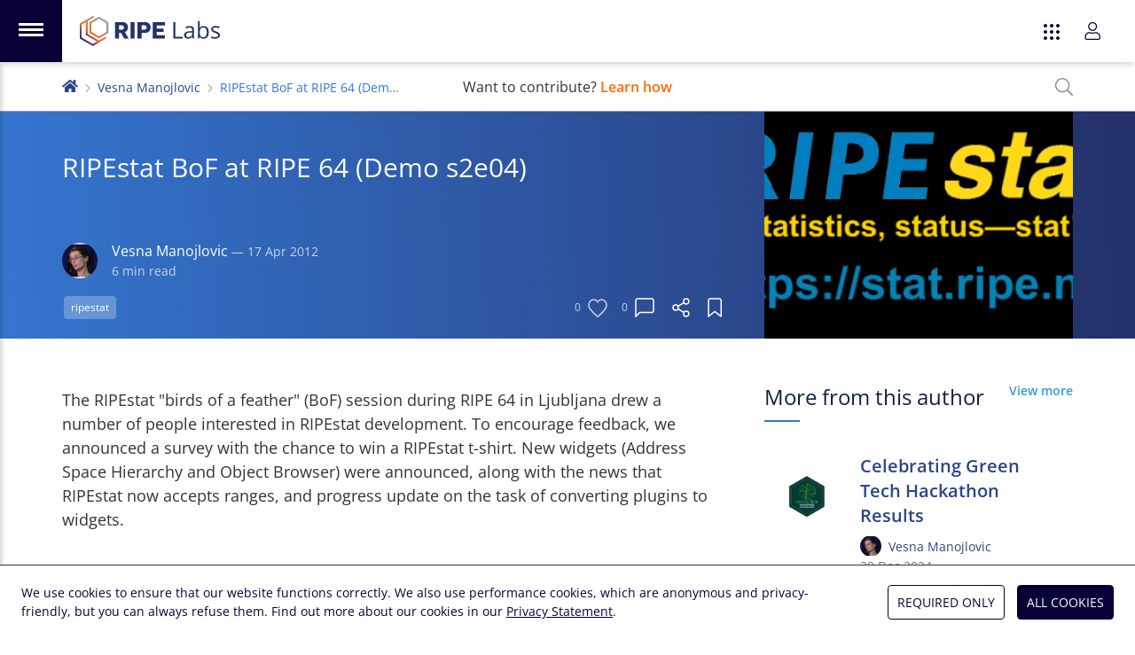

--- FILE ---
content_type: text/html; charset=utf-8
request_url: https://labs.ripe.net/author/becha/ripestat-bof-at-ripe-64-demo-s2e04/
body_size: 18660
content:
<!DOCTYPE html>
<html lang="en">
  <head>
    <meta charset="UTF-8">
    <meta name="viewport" content="width=device-width,initial-scale=1,shrink-to-fit=no">
    <title>RIPEstat BoF at RIPE 64 (Demo s2e04) | RIPE Labs</title>
    <meta name="description" content="The RIPEstat &quot;birds of a feather&quot; (BoF) session during RIPE 64 in Ljubljana drew a number of people interested in RIPEstat development.  To encourage feedback, we announced a survey with the chance to win a RIPEstat t-shirt.  New widgets (Address Space Hierarchy and Object Browser) were announced, …">
    <link rel="apple-touch-icon" sizes="180x180" href="/static/icons/apple-touch-icon.png">
    <link rel="icon" type="image/png" sizes="32x32" href="/static/icons/favicon-32x32.png">
    <link rel="icon" type="image/png" sizes="16x16" href="/static/icons/favicon-16x16.png">
    <link rel="manifest" href="/static/icons/site.webmanifest">
    <link rel="shortcut icon" href="/favicon.ico">
    <link rel="alternate" type="application/rss+xml" title="RIPE Labs - RSS 2.0" href="/feed.xml">
    <link rel="alternate" type="application/atom+xml" title="RIPE Labs - Atom" href="/atom.xml">
    <meta name="msapplication-TileColor" content="#2a4587">
    <meta name="msapplication-config" content="/static/icons/browserconfig.xml">
    <meta name="theme-color" content="#2a4587">
    <meta property="og:site_name" content="RIPE Labs">
    <meta name="twitter:site" content="@ripelabs">
    
  <meta property="og:type" content="article">
  <meta property="og:url" content="https://labs.ripe.net/author/becha/ripestat-bof-at-ripe-64-demo-s2e04/">
  <meta property="og:title" content="RIPEstat BoF at RIPE 64 (Demo s2e04)">
  <meta property="og:description" content="The RIPEstat &quot;birds of a feather&quot; (BoF) session during RIPE 64 in Ljubljana drew a number of people interested in RIPEstat development.  To encourage feedback, we announced a survey with the chance to win a RIPEstat t-shirt.  New widgets (Address Space Hierarchy and Object Browser) were announced, …">
  
    
    <meta property="og:image" content="https://labs.ripe.net/media/images/labs_little_shirt_back.width-500.png">
    <meta name="twitter:image" content="https://labs.ripe.net/media/images/labs_little_shirt_back.width-500.png">
  
  <meta name="twitter:title" content="RIPEstat BoF at RIPE 64 (Demo s2e04)">
  <meta name="twitter:description" content="The RIPEstat &quot;birds of a feather&quot; (BoF) session during RIPE 64 in Ljubljana drew a number of people interested in RIPEstat development.  To encourage feedback, we announced a survey with the chance to win a RIPEstat t-shirt.  New widgets (Address Space Hierarchy and Object Browser) were announced, …">
  <meta name="twitter:card" content="summary">
  <script data-default-providers="acast, google, flourish, observable, twitter, youtube" src="https://www-static.ripe.net/static/webcomponents/embed-consent-v1.1.6.min.js"></script>
  

    <link rel="preload" href="/static/fonts/open-sans-latin-variable-wghtOnly-normal.woff2" as="font" type="font/woff2" crossorigin="anonymous">
    <link rel="stylesheet" href="/static/CACHE/css/style.20587235e1df.css" type="text/css">
    

    
    
      <script type="text/javascript">
        var _paq = window._paq || [];
        _paq.push(['requireCookieConsent']);
        _paq.push(['trackPageView']);
        (function() {
          var u="https://www-analytics.ripe.net/";
          _paq.push(['setTrackerUrl', u+'matomo.php']);
          _paq.push(['setSiteId', '10']);
          var d=document, g=d.createElement('script'), s=d.getElementsByTagName('script')[0];
          g.type='text/javascript'; g.async=true; g.src=u+'matomo.js'; s.parentNode.insertBefore(g,s);
        })();
      </script>
    
  </head>
  <body class="flex flex-col min-h-full mt-burger bg-white">
    
    
<script src="/static/CACHE/js/ripe-app-webcomponents.25dc0bb1d2b2.js"></script>

<ripe-header skipnav class="h-0">
  <svg slot="logo-app" xmlns="http://www.w3.org/2000/svg" viewBox="0 0 1821 392"><path fill="#25316a" d="M457 80h93c49 0 77 28 77 67 0 26-13 52-41 63l49 83h-58l-42-75h-24v75h-54V80zm86 99c20 0 32-12 32-29 0-18-12-28-32-28h-32v57h32zm116-99h54v213h-54V80zm90 0h97c47 0 75 29 75 69 0 35-22 71-74 71h-44v73h-54V80zm88 99c20 0 32-12 32-29 0-18-13-28-32-28h-34v57h34zm110-99h158v44h-104v40h87v43h-87v43h104v43H947V80zm270 213V80h25v191h94v22h-119zm250 0-5-22h-1c-8 10-16 16-24 20s-18 5-30 5c-16 0-28-4-37-12s-14-20-14-35c0-32 26-49 78-51l27-1v-9c0-13-3-22-8-28-6-6-14-9-26-9-13 0-28 4-45 12l-8-19a115 115 0 0 1 54-13c19 0 34 4 43 12 9 9 14 22 14 41v109h-18zm-55-17c15 0 27-4 35-12 9-8 13-20 13-35v-14l-24 1c-19 0-33 3-42 9-8 5-12 13-12 24 0 9 2 16 8 20 5 5 12 7 22 7zm197-145c21 0 37 7 49 21 12 15 18 35 18 61s-6 47-18 61a59 59 0 0 1-49 22c-10 0-20-2-28-5-9-4-16-10-22-18h-2l-5 20h-17V66h24v55l-1 34h1c11-16 28-24 50-24zm-3 20c-17 0-29 5-36 14-8 10-11 26-11 48 0 23 4 39 11 48 8 10 20 15 36 15 15 0 26-5 33-16 8-11 11-27 11-47 0-21-3-36-11-47-7-10-18-15-33-15zm215 99c0 15-5 26-17 34-11 8-26 12-46 12-21 0-38-3-50-10v-22a120 120 0 0 0 50 12c13 0 23-2 30-6 6-4 10-10 10-18 0-6-3-12-8-16-6-5-16-10-32-16-15-5-25-10-32-14-6-5-11-9-14-15-3-5-4-11-4-18 0-13 5-24 16-31 10-8 25-12 43-12 17 0 34 4 51 11l-9 20c-16-7-30-10-44-10-11 0-20 2-26 5-5 4-8 9-8 15 0 4 1 8 3 11s6 6 11 9l28 11c19 7 31 14 38 21s10 16 10 27z"/><linearGradient id="a" x1="17.4" x2="275.6" y1="361.6" y2="81.4" gradientUnits="userSpaceOnUse"><stop offset="0" stop-color="#25316a"/><stop offset=".1" stop-color="#293269"/><stop offset=".1" stop-color="#343468"/><stop offset=".2" stop-color="#453764"/><stop offset=".2" stop-color="#5b3c60"/><stop offset=".3" stop-color="#764459"/><stop offset=".4" stop-color="#964d4f"/><stop offset=".4" stop-color="#bf5a3d"/><stop offset=".5" stop-color="#f36c21"/><stop offset="1" stop-color="#9c9c9c"/></linearGradient><path fill="url(#a)" d="m249 319-146-84V66l91-52-24-14L0 98v196l170 98 170-98v-28l-91 53zm-79 45L24 280V112l55-32v169l146 84-55 31z"/><linearGradient id="b" x1="37.4" x2="295.7" y1="380" y2="99.8" gradientUnits="userSpaceOnUse"><stop offset="0" stop-color="#25316a"/><stop offset=".1" stop-color="#293269"/><stop offset=".1" stop-color="#343468"/><stop offset=".2" stop-color="#453764"/><stop offset=".2" stop-color="#5b3c60"/><stop offset=".3" stop-color="#764459"/><stop offset=".4" stop-color="#964d4f"/><stop offset=".4" stop-color="#bf5a3d"/><stop offset=".5" stop-color="#f36c21"/><stop offset="1" stop-color="#9c9c9c"/></linearGradient><path fill="url(#b)" d="M249 9 126 80v141l123 71 122-71V80L249 9zm98 198-98 57-98-57V94l98-57 98 57v113z"/></svg>
  <app-switcher appenv="prod" current="labs"></app-switcher>
  <user-login accessurl="access.ripe.net" logoutredirecturl="https://labs.ripe.net/"></user-login>
</ripe-header>
<app-nav-bar class="fixed top-0 z-50 mt-burger"></app-nav-bar>
<app-cookie-consent></app-cookie-consent>

<script type="text/javascript">
  var RIPE_MENU = {
    main: [
      {
        title: "Home",
        url: "/",
        icon: '<svg width="26" xmlns="http://www.w3.org/2000/svg" fill="none" viewBox="0 0 24 26"><path fill="currentColor" d="m16 20.6-9.1-5.2V5l5.6-3.2L11 .9.5 6.9v12.2L11 25l10.5-6v-1.7L16 20.6Zm-5 2.9-9-5.3V7.8l3.4-2v10.4l9 5.3-3.4 2Z"/><path fill="currentColor" d="M16 1.4 8.2 5.8v8.8l7.6 4.3 7.6-4.3V5.8l-7.6-4.4Zm6 12.3-6 3.5-6.2-3.5v-7L15.9 3 22 6.6v7.1Z"/></svg>',
      },
      {
        title: "Categories",
        icon: '<svg width="26" xmlns="http://www.w3.org/2000/svg" fill="none" viewBox="0 0 24 26"><path fill="currentColor" d="m16 20.6-9.1-5.2V5l5.6-3.2L11 .9.5 6.9v12.2L11 25l10.5-6v-1.7L16 20.6Zm-5 2.9-9-5.3V7.8l3.4-2v10.4l9 5.3-3.4 2Z"/><path fill="currentColor" d="M16 1.4 8.2 5.8v8.8l7.6 4.3 7.6-4.3V5.8l-7.6-4.4Zm6 12.3-6 3.5-6.2-3.5v-7L15.9 3 22 6.6v7.1Z"/></svg>',
        id: "categories",
      },

    
      {
        title: "Podcasts",
        icon: '<svg xmlns="http://www.w3.org/2000/svg" viewBox="0 0 21 24" fill="currentColor"><path d="m15 14.7-.5-.8v-.3c.6-.9 1-2 1-3.1 0-3-2.5-5.4-5.4-5.2a5.2 5.2 0 0 0-5 5c0 1.2.4 2.4 1 3.3v.3l-.5.8c0 .2-.3.2-.5 0a6.8 6.8 0 0 1-1.4-4.2c0-3.7 3-6.8 6.6-6.7 3.6 0 6.5 3 6.6 6.6 0 1.6-.5 3.1-1.5 4.3-.1.2-.3.2-.4 0ZM10.3 0C4.6 0 0 4.7 0 10.5c0 3.8 2 7.2 5 9 .1.1.4 0 .4-.3a30 30 0 0 1-.3-1.4 9 9 0 0 1 5-16.3 9 9 0 0 1 5.3 16.4l-.2 1.3c0 .2.2.4.4.3 3-1.8 5-5.1 5-9C20.6 4.7 16 0 10.3 0Zm3 16.7c0 1.5-.7 4.9-1 6.2-.3.9-1.1 1.1-2 1.1-.9 0-1.8-.2-2-1.1-.4-1.3-1-4.7-1-6.2 0-1.7 1.5-2 3-2s3 .3 3 2Zm-1.5 0c0-.8-3-.8-3 0 0 1.3.5 4.4.9 5.7h1.2c.3-1.3.9-4.4.9-5.7Zm1.4-6.2a3 3 0 0 1-3 3 3 3 0 0 1-2.9-3 3 3 0 0 1 3-3 3 3 0 0 1 3 3Zm-1.4 0c0-.8-.7-1.5-1.5-1.5s-1.5.7-1.5 1.5.7 1.5 1.5 1.5 1.5-.7 1.5-1.5Z"/></svg>',
        url: "/category/podcasts/",
        parent: "categories",
      },
    
      {
        title: "Network Operations",
        icon: '<svg xmlns="http://www.w3.org/2000/svg" width="24" viewBox="0 0 24 22" fill="currentColor"><path d="M17.6 10.9a1.1 1.1 0 1 1 2.3 0 1.1 1.1 0 0 1-2.3 0ZM15.7 12a1.1 1.1 0 1 0 0-2.3 1.1 1.1 0 0 0 0 2.3ZM24 6a2 2 0 0 1-.6 1.5c.4.4.6 1 .6 1.5v3.8c0 .5-.2 1-.6 1.4.4.4.6 1 .6 1.6v3.7c0 1.2-1 2.3-2.3 2.3H2.4c-1.3 0-2.3-1-2.3-2.3v-3.8c0-.5.2-1 .6-1.4-.4-.4-.6-1-.6-1.6V9c0-.6.2-1.1.6-1.5A2 2 0 0 1 0 6V2.2C0 1 1 0 2.3 0h19.4C23 0 24 1 24 2.3V6ZM1.5 6c0 .4.3.8.8.8h19.4c.5 0 .8-.4.8-.8V2.2c0-.4-.3-.7-.8-.7H2.4c-.5 0-.8.3-.8.8V6Zm20.3 2.3H2.1c-.4 0-.7.3-.7.7v3.8c0 .4.3.7.8.7h19.4c.5 0 .8-.3.8-.8V9c0-.4-.3-.8-.8-.8Zm.7 7.4c0-.4-.3-.7-.8-.7H2.4c-.5 0-.8.3-.8.8v3.7c0 .4.3.8.8.8h19.4c.5 0 .8-.4.8-.8v-3.8ZM18.7 5.3a1.1 1.1 0 1 0 0-2.3 1.1 1.1 0 0 0 0 2.3Zm-3 0a1.1 1.1 0 1 0 0-2.3 1.1 1.1 0 0 0 0 2.3Zm3 11.2a1.1 1.1 0 1 0 0 2.3 1.1 1.1 0 0 0 0-2.3Zm-3 0a1.1 1.1 0 1 0 0 2.3 1.1 1.1 0 0 0 0-2.3Z"/></svg>',
        url: "/category/network-operations/",
        parent: "categories",
      },
    
      {
        title: "Measurements and Statistics",
        icon: '<svg xmlns="http://www.w3.org/2000/svg" width="24" viewBox="0 0 24 18" fill="currentColor"><path d="M23.6 16.5H1.5V.4c0-.2-.2-.4-.4-.4H.4C.2 0 0 .2 0 .4v16.9c0 .4.3.7.8.7h22.8c.2 0 .4-.2.4-.4V17c0-.2-.2-.4-.4-.4Zm-19-7.2v.6l.5.5h.6L9 7l4 4c.2.3.7.3 1 0l4.4-4.4 2 2c.3.3.6.4.9.4.5 0 1.1-.5 1.1-1.1V2.3c0-.5-.3-.8-.8-.8H16c-1 0-1.5 1.2-.8 2l2.1 2-3.8 3.9-4-4a.7.7 0 0 0-1 0l-4 4ZM17 3h4v4l-4-4Z"/></svg>',
        url: "/category/measurements-and-statistics/",
        parent: "categories",
      },
    
      {
        title: "Internet Governance",
        icon: '<svg xmlns="http://www.w3.org/2000/svg" viewBox="0 0 24 24" fill="currentColor"><path d="M12 0a12 12 0 1 0 0 24 12 12 0 0 0 0-24Zm9.3 7.4h-4a14 14 0 0 0-2-5.3c2.6.9 4.8 2.8 6 5.3Zm-5 4.6c0 1.1-.1 2.1-.3 3.1H8a22.9 22.9 0 0 1 0-6.2h8c.2 1 .3 2 .3 3.1ZM12 1.5c1.3 0 3 2.2 3.8 5.9H8.2C9 3.7 10.7 1.5 12 1.5Zm-3.3.6c-.9 1.3-1.6 3.1-2 5.3h-4C3.9 4.9 6 3 8.7 2ZM1.5 12c0-1 .2-2.1.5-3.1h4.4a24.5 24.5 0 0 0 0 6.2H2c-.3-1-.5-2-.5-3.1Zm1.2 4.6h4a14 14 0 0 0 2 5.3c-2.6-.9-4.8-2.8-6-5.3Zm9.3 5.9c-1.3 0-3-2.2-3.8-5.9h7.6c-.8 3.7-2.5 5.9-3.8 5.9Zm3.3-.6a14 14 0 0 0 2-5.3h4a10.5 10.5 0 0 1-6 5.3Zm2.3-6.8a24.5 24.5 0 0 0 0-6.2H22a10.4 10.4 0 0 1 0 6.2h-4.4Z"/></svg>',
        url: "/category/internet-governance/",
        parent: "categories",
      },
    
      {
        title: "Technology and Innovation",
        icon: '<svg xmlns="http://www.w3.org/2000/svg" width="28" viewBox="0 0 640 512" fill="currentColor"><path d="M638 197 564 20a32 32 0 0 0-42-18L414 47c-16 7-23 23-18 39L75 241c-9 5-13 14-10 22l9 21-64 26a16 16 0 0 0-9 21l20 49a16 16 0 0 0 21 8l64-26 9 21c4 10 15 10 22 8l134-46 4 4-51 152a8 8 0 0 0 8 11h17a8 8 0 0 0 7-5l47-141c13 3 22 3 34 0l47 141a8 8 0 0 0 7 5h17a8 8 0 0 0 8-11l-51-152a64 64 0 0 0 19-43l90-32c7 9 21 17 38 10l108-45a32 32 0 0 0 18-42ZM45 353l-8-19 49-21 8 19Zm275-17a32 32 0 1 1 32-32 32 32 0 0 1-32 32Zm56-62a64 64 0 0 0-119 42l-118 41-38-92 306-149 54 129Zm123-20L426 77l109-45 73 177Z"/></svg>',
        url: "/category/technology-and-innovation/",
        parent: "categories",
      },
    
      {
        title: "Community and Events",
        icon: '<svg xmlns="http://www.w3.org/2000/svg" width="26" viewBox="0 0 24 17" fill="currentColor"><path d="M20.4 7.2a3 3 0 1 0 0-6 3 3 0 0 0 0 6Zm0-4.8a1.8 1.8 0 1 1 0 3.6 1.8 1.8 0 0 1 0-3.6Zm-8.4 6A4.2 4.2 0 1 0 12 0a4.2 4.2 0 0 0 0 8.4Zm0-7.2a3 3 0 1 1 0 6 3 3 0 0 1 0-6Zm9.1 7.2h-1.5a3 3 0 0 0-1.5.5l1 .8.5-.1h1.5c1 0 1.7.8 1.7 1.8 0 .3.3.6.6.6s.6-.3.6-.6a3 3 0 0 0-2.9-3ZM3.6 7.2a3 3 0 1 0 0-6 3 3 0 0 0 0 6Zm0-4.8a1.8 1.8 0 1 1 0 3.6 1.8 1.8 0 0 1 0-3.6ZM15 9.2c-1.2 0-1.6.4-3 .4s-1.8-.4-3-.4a4.1 4.1 0 0 0-4.2 4.1V15c0 1 .8 1.8 1.8 1.8h10.8c1 0 1.8-.8 1.8-1.8v-1.7c0-.9-.3-1.7-.7-2.4A4.1 4.1 0 0 0 15 9.1Zm3 5.8c0 .3-.3.6-.6.6H6.6A.6.6 0 0 1 6 15v-1.7c0-.6.2-1.2.5-1.7A3 3 0 0 1 9 10.3c1 0 1.4.5 3 .5s2-.5 3-.5 2 .5 2.5 1.3c.3.5.5 1.1.5 1.7V15ZM5.9 8.9a3 3 0 0 0-1.6-.5H3a3 3 0 0 0-2.9 3c0 .3.3.6.6.6s.6-.3.6-.6c0-1 .7-1.8 1.7-1.8h1.4l.6.1L6 9Z"/></svg>',
        url: "/category/community-and-events/",
        parent: "categories",
      },
    
      {
        title: "RIPE NCC",
        icon: '<svg xmlns="http://www.w3.org/2000/svg" viewBox="0 0 800 800" fill="currentColor"><path d="M591 341V135L401 26 209 135v206L33 443v221l190 110 178-103 177 103 191-110V443L591 341zm-190 95-152-88 152-88 151 88-151 88zm-165-65 152 87v175l-152-88V371zm178 87 152-87v174l-152 88V458zM236 150l165-95 165 95v176l-165-96-165 96V150zM58 649V458l151-87v189l165 95-152 88-164-94zm684 0-165 95-152-88 165-95V372l152 87v190z"/></svg>',
        url: "/category/ripe-ncc/",
        parent: "categories",
      },
    
      {
        title: "Tools",
        icon: '<svg xmlns="http://www.w3.org/2000/svg" viewBox="0 0 512 512" fill="currentColor"><path d="M503 390 378 265a80 80 0 0 0-101-10l-85-86V96L64 0 0 64l96 128h73l86 86a80 80 0 0 0 10 100l125 125a32 32 0 0 0 45 0l68-68c12-13 12-33 0-45zM160 158v2h-48L42 67l25-25 93 70v46zm252 322L288 356a48 48 0 0 1 0-68 48 48 0 0 1 67 0l125 124-68 68zM64 432c0 9 7 16 16 16s16-7 16-16-7-16-16-16-16 7-16 16zM277 67a118 118 0 0 1 104-33l-69 69 14 83 83 14 69-69a118 118 0 0 1-63 126l24 23a150 150 0 0 0 69-166c-3-9-10-16-20-19-9-3-19 0-26 7l-64 64-45-8-7-44 64-64a27 27 0 0 0-13-45 150 150 0 0 0-173 83v68l22 22c-10-40 2-82 31-111zM107 467a45 45 0 0 1-62 0 44 44 0 0 1 0-62l146-146-23-23L22 382a76 76 0 0 0 54 130c20 0 39-8 54-22l101-102c-6-9-11-19-15-30L107 467z"/></svg>',
        url: "/category/tools/",
        parent: "categories",
      },
    
      {
        title: "Series",
        icon: '<svg xmlns="http://www.w3.org/2000/svg" viewBox="0 0 576 512" fill="currentColor"><path d="M575.33 456.43L399 8.02C397.28 3.1 392.61 0 387.65 0c-3.01 0-4.97 1.03-11.49 3.31-6.46 2.26-9.82 8.24-6.27 18.38-16.46 9.69-59.15 24.09-75.5 26.42-1.33-3.78-1.97-6.62-6.4-9.23V32c0-17.67-14.33-32-32-32h-96c-5.96 0-11.22 2.07-16 4.9C139.22 2.07 133.96 0 128 0H32C14.33 0 0 14.33 0 32v448c0 17.67 14.33 32 32 32h96c5.96 0 11.22-2.07 16-4.9 4.78 2.84 10.04 4.9 16 4.9h96c17.67 0 32-14.33 32-32V118.88l151.43 385.1c1.73 4.92 6.4 8.02 11.35 8.02 3 0 4.96-1.03 11.49-3.31 6.44-2.25 9.83-8.23 6.27-18.38 16.46-9.69 59.15-24.09 75.5-26.42 3.65 10.4 10.13 12.65 16.38 10.46l7.55-2.64c6.23-2.19 9.54-9.07 7.36-15.28zM128 480H32v-64h96v64zm0-96H32V128h96v256zm0-288H32V32h96v64zm128 384h-96v-64h96v64zm0-96h-96V128h96v256zm0-288h-96V32h96v64zm203.15 367.54L303.79 74.88c25.22-4.74 64.01-20.33 75.5-26.42l155.36 388.65c-25.23 4.75-64.01 20.33-75.5 26.43z"/></svg>',
        url: "/category/series/",
        parent: "categories",
      },
    

      {
        title: "Hackathons",
        url: "/hackathons/",
        icon: '<svg xmlns="http://www.w3.org/2000/svg" viewBox="0 0 512 512" fill="currentColor"><path d="M368 88a56 56 0 1 0 56 56 56 56 0 0 0-56-56Zm0 80a24 24 0 1 1 24-24 24 24 0 0 1-24 24ZM505.3 19.3a18 18 0 0 0-12.5-12.4C460.7 0 435.5 0 410.5 0 307.3 0 245.4 55.2 199.2 128H95c-16.3 0-35.6 12-42.9 26.5L2.7 253.3A28.4 28.4 0 0 0 .2 264a24 24 0 0 0 24 24h104a96 96 0 0 1 96 96v104a24 24 0 0 0 24 24 28.5 28.5 0 0 0 10.6-2.6l98.7-49.4a52.6 52.6 0 0 0 26.5-42.8V312.8c72.6-46.3 128-108.4 128-211.1 0-25.2 0-50.3-6.8-82.4ZM37.2 256l43.6-87.2A22.3 22.3 0 0 1 95 160h85.1c-14 28-31.7 64-47.6 96l.1.4-95.4-.4ZM352 417.2c0 4.1-5 12.4-8.8 14.2l-87 43.6c0-23.9-.5-94-.5-95.6h.3l96-47.4h.1Zm-102-70.5a127.6 127.6 0 0 0-84.7-84.6C217.3 158.1 265 32 410.5 32c21.1 0 41.2 0 65.4 4.2 4.2 24.4 4.2 44.4 4 65.5 0 145-126.9 193.5-230 245ZM102.3 320C54.4 320 2 359.3.2 480H0v32h32v-.2c171.6-3.4 184.9-115 133.8-166.4a91.5 91.5 0 0 0-63.4-25.4Zm53 109.4c-12.9 31.1-57.7 49.4-123.4 50.5 0-3.5-1.1-127.9 70.4-127.9a60 60 0 0 1 40.8 16 59.4 59.4 0 0 1 12.1 61.4Z"/></svg>',
      },
      {
        title: "NOGs",
        url: "/nogs/",
        icon: '<svg xmlns="http://www.w3.org/2000/svg" viewBox="0 0 496 512" fill="currentColor"><path d="M184 119c0-7-6-12-13-12l-9 3-28 29c-3 2-4 5-4 9 0 7 6 12 13 12h18l9-3 10-11c3-2 4-5 4-9v-18zM248 8a248 248 0 1 0 0 496 248 248 0 0 0 0-496zm48 458v-34c0-26-21-48-48-48h-20c-4 0-13-3-16-5l-23-17c-3-3-5-7-5-11v-24c0-4 3-9 7-11l42-26 7-2h32c3 0 6 1 8 3l53 45h30l17 17c10 10 22 15 36 15h16c-30 49-78 85-136 98zm153-130h-33c-5 0-10-2-13-5l-18-18c-6-6-14-9-22-9h-18l-44-37c-8-7-18-11-29-11h-32c-8 0-16 2-23 6l-43 26c-14 8-22 23-22 39v24c0 14 7 28 18 36l22 17c9 7 25 12 36 12h20c9 0 16 7 16 16v39l-16 1a216 216 0 0 1-1-432l-15 11c-10 8-16 19-16 32v23c0 6 3 17 6 22l-25 19c-8 8-13 20-13 32v16c0 25 20 45 45 45h26c11 0 21-3 29-10l13 2h13c26 0 32-20 36-22 5 10 14 17 24 20-5 14-1 30 10 42l18 19c9 9 20 14 33 14h27c-2 10-5 21-9 31zm-18-64c-4 0-7-1-10-4l-18-19a10 10 0 0 1 0-14c12-13 10-9 10-18 0-2-1-5-3-7l-7-7c-2-2-5-3-7-3h-14c-8 0-12-11-6-16l8-8c1-2 4-3 6-3h9c5 0 9-4 9-9v-10c0-5-4-10-9-10h-29c-7 0-13 6-13 14v5c0 6-4 11-9 13l-27 9c-4 1-4 5-4 8 0 4-3 7-7 7h-13c-4 0-7-3-7-7 0-8-13-9-15-3-9 12-12 18-20 18h-26c-7 0-13-6-13-13v-17c0-3 1-7 4-9 19-14 30-18 30-32 0-3 1-5 4-6l34-11 3-3 23-22c5-5 3-15-7-15h-17l-14 19v7c0 3-3 6-6 6h-15c-4 0-7-3-7-6V83c0-3 1-5 3-6l44-32a216 216 0 0 1 168 227h-32z"/></svg>',
      },
      {
        title: "Tools",
        url: "/category/tools/",
        icon: '<svg xmlns="http://www.w3.org/2000/svg" viewBox="0 0 512 512" fill="currentColor"><path d="M503 390 378 265a80 80 0 0 0-101-10l-85-86V96L64 0 0 64l96 128h73l86 86a80 80 0 0 0 10 100l125 125a32 32 0 0 0 45 0l68-68c12-13 12-33 0-45zM160 158v2h-48L42 67l25-25 93 70v46zm252 322L288 356a48 48 0 0 1 0-68 48 48 0 0 1 67 0l125 124-68 68zM64 432c0 9 7 16 16 16s16-7 16-16-7-16-16-16-16 7-16 16zM277 67a118 118 0 0 1 104-33l-69 69 14 83 83 14 69-69a118 118 0 0 1-63 126l24 23a150 150 0 0 0 69-166c-3-9-10-16-20-19-9-3-19 0-26 7l-64 64-45-8-7-44 64-64a27 27 0 0 0-13-45 150 150 0 0 0-173 83v68l22 22c-10-40 2-82 31-111zM107 467a45 45 0 0 1-62 0 44 44 0 0 1 0-62l146-146-23-23L22 382a76 76 0 0 0 54 130c20 0 39-8 54-22l101-102c-6-9-11-19-15-30L107 467z"/></svg>',
      },
      {
        title: "Podcasts",
        url: "/category/podcasts/",
        icon: '<svg xmlns="http://www.w3.org/2000/svg" viewBox="0 0 21 24" fill="currentColor"><path d="m15 14.7-.5-.8v-.3c.6-.9 1-2 1-3.1 0-3-2.5-5.4-5.4-5.2a5.2 5.2 0 0 0-5 5c0 1.2.4 2.4 1 3.3v.3l-.5.8c0 .2-.3.2-.5 0a6.8 6.8 0 0 1-1.4-4.2c0-3.7 3-6.8 6.6-6.7 3.6 0 6.5 3 6.6 6.6 0 1.6-.5 3.1-1.5 4.3-.1.2-.3.2-.4 0ZM10.3 0C4.6 0 0 4.7 0 10.5c0 3.8 2 7.2 5 9 .1.1.4 0 .4-.3a30 30 0 0 1-.3-1.4 9 9 0 0 1 5-16.3 9 9 0 0 1 5.3 16.4l-.2 1.3c0 .2.2.4.4.3 3-1.8 5-5.1 5-9C20.6 4.7 16 0 10.3 0Zm3 16.7c0 1.5-.7 4.9-1 6.2-.3.9-1.1 1.1-2 1.1-.9 0-1.8-.2-2-1.1-.4-1.3-1-4.7-1-6.2 0-1.7 1.5-2 3-2s3 .3 3 2Zm-1.5 0c0-.8-3-.8-3 0 0 1.3.5 4.4.9 5.7h1.2c.3-1.3.9-4.4.9-5.7Zm1.4-6.2a3 3 0 0 1-3 3 3 3 0 0 1-2.9-3 3 3 0 0 1 3-3 3 3 0 0 1 3 3Zm-1.4 0c0-.8-.7-1.5-1.5-1.5s-1.5.7-1.5 1.5.7 1.5 1.5 1.5 1.5-.7 1.5-1.5Z"/></svg>',
      },

    ],
    footer: [
      {
        title: "About Us",
        url: "/about-us/",
        icon: '<svg xmlns="http://www.w3.org/2000/svg" fill="none" viewBox="0 0 26 22"><path fill="currentColor" d="M13 2.8c-1.2 0-2.4.5-3.2 1.4a5 5 0 0 0-1.4 3.4l.2.4c.2.2.3.3.5.3s.3-.1.5-.3l.2-.4c0-1 .3-1.8.9-2.5.6-.6 1.4-1 2.3-1 .2 0 .3 0 .5-.2l.2-.5-.2-.4a.6.6 0 0 0-.5-.2ZM13 0C8.8 0 5.8 3.6 5.8 7.6c0 1.8.7 3.6 1.8 5 1 1.2 2 3.2 2.2 3.9v3.6l1 1.6.3.2.3.1h3.5l.2-.3 1-1.6.1-.4v-3.2c.1-.7 1.1-2.7 2.2-4 .9-1 1.5-2.4 1.7-3.8a8 8 0 0 0-.6-4.3A7.5 7.5 0 0 0 17 1.2 6.9 6.9 0 0 0 13 0Zm2 19.5-.7 1.1h-2.6l-.6-1v-.4h3.8v.3Zm0-1.6h-4v-1.4h4v1.4Zm2.4-6.3c-.6.7-1.5 2.1-2 3.5h-4.7c-.6-1.4-1.5-2.8-2.1-3.5a6.4 6.4 0 0 1-1.4-4c0-3.3 2.4-6.2 5.8-6.2a6 6 0 0 1 5.9 6.2c0 1.5-.6 3-1.5 4Zm-13.5-4c0-.2 0-.4-.2-.5a.6.6 0 0 0-.5-.2H.6c-.1 0-.3 0-.4.2l-.2.5c0 .1 0 .3.2.4.1.2.3.3.4.3h2.7l.4-.3.2-.4Zm17.5-4.8.3-.1 2.6-1.4c.2 0 .3-.2.4-.4a.7.7 0 0 0-.2-.7l-.2-.2h-.5l-2.6 1.4c-.2.1-.3.2-.3.4-.1.1-.1.3 0 .4l.1.4.4.2Zm4 4h-2.6c-.2 0-.4.1-.5.3l-.2.5c0 .1 0 .3.2.4.1.2.3.3.4.3h2.7l.4-.3.2-.4c0-.2 0-.4-.2-.5a.6.6 0 0 0-.4-.2ZM4.8 1.5 2.2.1a.6.6 0 0 0-.5 0c-.1 0-.3.1-.3.3v.5c0 .2.1.3.3.4l2.6 1.4a.6.6 0 0 0 .7-.1l.2-.4v-.4l-.4-.4Zm19.5 12.4-2.6-1.4h-.5c-.1 0-.3.2-.3.4v.5c0 .2.1.3.3.4l2.6 1.4h.5c.1 0 .3-.2.3-.4v-.5c0-.2-.1-.3-.3-.4ZM4.5 12.4h-.2l-2.6 1.4-.4.4a.7.7 0 0 0 .2.8h.7l2.6-1.3c.2 0 .3-.2.3-.3v-.5l-.1-.4a.6.6 0 0 0-.5-.1Z"/></svg>',
      },
      {
        title: "Feedback",
        subtitle: "Tell us what you think",
        url: "/contact/",
        icon: '<svg xmlns="http://www.w3.org/2000/svg" viewBox="0 0 512 512"><path fill="currentColor" d="M448 0H64A64 64 0 0 0 0 64v288a64 64 0 0 0 64 64h96v84a12 12 0 0 0 19 10l125-94h144a64 64 0 0 0 64-64V64a64 64 0 0 0-64-64zm32 352a32 32 0 0 1-32 32H293l-8 6-93 70v-76H64a32 32 0 0 1-32-32V64a32 32 0 0 1 32-32h384a32 32 0 0 1 32 32v288z"/></svg>',
      },
      {
        title: "Legal",
        subtitle: "Copyright, Privacy, Terms, Cookies",
        url: "/legal/",
        icon: '<svg width="80" height="80" xmlns="http://www.w3.org/2000/svg" viewBox="0 0 640 512"><path fill="currentColor" d="m634.4 375-109-175.9a16.1 16.1 0 0 0-26.7 0l-109.1 176a31 31 0 0 0-5.5 19.6A128.2 128.2 0 0 0 512 512c67.3 0 122.5-51.6 128-117.3.5-6.9-1.7-13.8-5.6-19.6zM512 238.3 602.3 384H421l91-145.8zm0 241.8c-41.3 0-77-26.8-90.4-64h181.2a97.2 97.2 0 0 1-90.8 64zm17.9-317.2 5-15.2a8 8 0 0 0-5-10.1L379.5 87.2A64 64 0 0 0 320 0a63.8 63.8 0 0 0-61.3 46.7L120.2.4a8 8 0 0 0-10 5L105 20.7a8 8 0 0 0 5 10.2l148.4 49.6a63.8 63.8 0 0 0 45.6 45.3V480H104a8 8 0 0 0-8 8v16a8 8 0 0 0 8 8h224a8 8 0 0 0 8-8V125.7a63.4 63.4 0 0 0 23.3-11.5l160.5 53.6a8 8 0 0 0 10-5zM320 96a32 32 0 1 1 0-64 32 32 0 0 1 0 64zm-64 170.7a31 31 0 0 0-5.6-19.6l-109-176C138.2 66.4 133 64 128 64s-10.2 2.4-13.3 7.1L5.6 247.1a31 31 0 0 0-5.5 19.6 128.4 128.4 0 0 0 255.9 0zM128 110.2 218.3 256H37l91-145.8zM37.6 288h181.2a97.2 97.2 0 0 1-90.8 64c-41.3 0-77-26.8-90.4-64z"/></svg>',
      },
    ],
  };
</script>

    <main id="main" class="flex-1">
      


  <div class=" w-full bg-white border-t border-b h-14 md:border-t-0 border-ncc-inactive md:relative print:hidden">
    <nav id="menu-bar" class="container grid items-center justify-between h-full grid-cols-2 pr-6 md:grid-cols-3">
      
      <div class="hidden md:block md:col-span-1">
        
          <ul class="flex items-baseline list-none whitespace-nowrap">
            
              
            
              
                <li class="flex items-baseline text-sm text-primary">
                  <a class="mr-2 link" href="/" title="Labs">
                    
                      <svg width="18" height="17" xmlns="http://www.w3.org/2000/svg" fill="none" viewBox="0 0 576 412"><path fill="currentColor" d="M280 148 96 300v164a16 16 0 0 0 16 16h112a16 16 0 0 0 16-16v-96a16 16 0 0 1 16-16h64a16 16 0 0 1 16 16v96a16 16 0 0 0 16 16h112a16 16 0 0 0 16-16V300L296 148a12 12 0 0 0-16 0zm292 103-84-68V44a12 12 0 0 0-12-12h-56a12 12 0 0 0-12 12v73l-90-74a48 48 0 0 0-61 0L4 251a12 12 0 0 0-1 17l25 31a12 12 0 0 0 17 2l235-194a12 12 0 0 1 16 0l235 194a12 12 0 0 0 17-2l25-31a12 12 0 0 0-1-17z"/></svg>
                    
                  </a>
                  <span ><svg class="stroke-current text-neutral-mid mr-2" width="6" height="9" viewBox="0 0 6 9" fill="none" xmlns="http://www.w3.org/2000/svg"><path d="M1 8.5L5 4.5L1 0.5" stroke-linecap="round" stroke-linejoin="round"/></svg></span>
                </li>
              
            
              
            
              
                <li class="flex items-baseline text-sm text-primary">
                  <a class="mr-2 link" href="/author/becha/" title="Vesna Manojlovic">
                    
                      Vesna Manojlovic
                    
                  </a>
                  <span class="hidden xl:block"><svg class="stroke-current text-neutral-mid mr-2" width="6" height="9" viewBox="0 0 6 9" fill="none" xmlns="http://www.w3.org/2000/svg"><path d="M1 8.5L5 4.5L1 0.5" stroke-linecap="round" stroke-linejoin="round"/></svg></span>
                </li>
              
            
            <li class="hidden text-sm truncate text-accent xl:block">RIPEstat BoF at RIPE 64 (Demo s2e04)</li>
          </ul>
        
      </div>
      <div class="md:text-center col-span-1 ">
        <p class="whitespace-nowrap lg:px-0">Want to contribute? <a class="font-semibold text-ncc-orange" href="/contributing-to-ripe-labs/">Learn how</a></p>
      </div>
      <div class="flex w-full md:space-x-6  justify-end ">
        <a href="/search/" title="Search RIPE Labs"><svg class="fill-current icon icon-neutral" width="20" height="20" viewBox="0 0 20 20" fill="none" xmlns="http://www.w3.org/2000/svg"><path d="m19.86 18.81-5.04-5.04a.46.46 0 0 0-.33-.13h-.4a8.12 8.12 0 1 0-.45.46v.4c0 .12.05.23.13.32l5.04 5.04c.19.19.48.19.67 0l.38-.38a.47.47 0 0 0 0-.67ZM8.12 15a6.87 6.87 0 1 1 0-13.74 6.87 6.87 0 0 1 0 13.74Z" opacity=".9"/></svg></a>
        
      </div>
    </nav>
  </div>
  
  
    <div class="flex items-center h-12 border-b border-white md:hidden bg-gradient-to-l from-ncc-blue to-[#080037] print:hidden">
      
        <a class="container flex items-center space-x-4 text-ncc-babyblue" href="/author/becha/"><svg width="8" height="14" viewBox="0 0 8 14" fill="none" xmlns="http://www.w3.org/2000/svg"><path stroke="#fff" stroke-linecap="round" d="M7 1 1.8 6.2C1 7 1 7 1.8 7.8L7 13"/></svg> <span>Vesna Manojlovic</span></a>
      
    </div>
  

 
      <div id="messagesContainer" class="sticky z-40 top-burger">
        
      </div>
      
  <div class="w-full lg:min-h-64 lg:article-gradient lg:flex">
    <div class="lg:container layout">
      <div class="container order-2 col-span-12 lg:px-0 lg:col-span-8 lg:order-1">
        
        
        <h1 class="pb-6 mt-10 text-3xl text-ncc-blue lg:text-neutral-low lg:mb-5">RIPEstat BoF at RIPE 64 (Demo s2e04)</h1>
        
          <div class="flex items-center py-4">
            
              <img src="https://access.ripe.net/picture/8d1be782-b5a4-43b7-833c-3d8f096b9757" alt="Author image" class="w-10 h-10 mr-4 rounded-full">
            
            <div>
              <div class="js-popper-on-hover">
                <span class="text-base text-accent lg:text-white">
                  <a class="js-popper-reference" href="/author/becha/">Vesna Manojlovic</a><time datetime="2012-04-17 11:25:00" class="text-sm text-neutral-mid lg:text-ncc-babyblue" title="2012-04-17 11:25:00"> — 17 Apr 2012</time>
                </span>
                
<div class="popover w-84 rounded" role="tooltip">
  <div class="popover-arrow" data-popper-arrow></div>
  <div class="flex flex-col bg-white rounded">
    <div class="flex items-center px-4 py-4">
      <a href="/author/becha/">
        
          <img src="https://access.ripe.net/picture/8d1be782-b5a4-43b7-833c-3d8f096b9757" alt="Author image" class="rounded-full h-12 w-12 mr-5">
        
      </a>
      <div>
        <h4 class="text-xl leading-6">
          <a href="/author/becha/" class="text-accent">Vesna Manojlovic</a>
        </h4>
        
      </div>
    </div>
    
      <p class="text-neutral-mid text-xs leading-5 px-4 py-3">
        Vesna Manojlovic is Community Builder at RIPE NCC. Vesna joined the RIPE NCC as a Trainer in 1999. In 2003, she took responsibility for developing and delivering advanced courses, such as RPSL, Routing Registry, DNSSEC and IPv6. In 2008, she lead efforts to establish IPv6 RIPEness as a measure of … <a class="text-accent" href="/author/becha/">More</a>
      </p>
    
  </div>
</div>

              </div>
              
                
              
              <p class="text-sm text-neutral-mid lg:text-ncc-babyblue">6 min read</p>
            </div>
          </div>
        

        <div class="flex flex-col  md:flex-row  justify-between mb-4">
          
            <div class="flex flex-wrap mr-4">
              
                
                  <a href="/search/tag/ripestat/" class="m-0.5 tag lg:tag-alt">ripestat</a>
                
              
            </div>
          
          <div class="flex self-end  mt-2 md:mt-0 md:self-auto ">
            


<div class="flex flex-row items-center space-x-3 md:space-x-5">
  
  
  
    <div class="flex items-center -mr-1">
    <span title="This article has received 0 likes." data-count="0" class="text-xs text-neutral-mid lg:text-ncc-babyblue mr-2 select-none">0</span>
    <svg class="stroke-current text-neutral-mid lg:text-ncc-babyblue" width="22px" height="21px" viewBox="0 0 22 21" version="1.1" xmlns="http://www.w3.org/2000/svg" xmlns:xlink="http://www.w3.org/1999/xlink">
        <title>Likes are disabled for this article.</title>
        <defs>
            <path d="M10 19.2a.5.5 0 0 0 .3-.1c.3-.2 6.6-5.3 8.9-9.6.5-1 .8-2 .8-3.2C20 2.8 17.5 0 14.5 0 12.7 0 11 1 10 2.5A5.4 5.4 0 0 0 5.5 0C2.5 0 0 2.8 0 6.3c0 1.1.3 2.2.8 3.2a42.5 42.5 0 0 0 9.2 9.7Z" id="path-1"></path>
            <path d="M10 19.2a.5.5 0 0 0 .3-.1c.3-.2 6.6-5.3 8.9-9.6.5-1 .8-2 .8-3.2C20 2.8 17.5 0 14.5 0 12.7 0 11 1 10 2.5A5.4 5.4 0 0 0 5.5 0C2.5 0 0 2.8 0 6.3c0 1.1.3 2.2.8 3.2a42.5 42.5 0 0 0 9.2 9.7Z" id="path-3"></path>
        </defs>
        <g stroke="none" stroke-width="1.5" fill="none" fill-rule="evenodd">
            <g id="likes" transform="translate(1.000000, 1.000000)">
                <mask id="mask-2" fill="white">
                    <use xlink:href="#path-1"></use>
                </mask>
                <rect class="fill-current" mask="url(#mask-2)" x="0" y="20" width="20" height="20"></rect>
                <use stroke="currentColor" xlink:href="#path-3"></use>
            </g>
        </g>
    </svg>
    </div>
  

  
  <div class="flex items-center">
                 <span title="This article has received 0 comments." class="text-xs text-neutral-mid lg:text-ncc-babyblue mr-2 select-none">0</span>
                 <a title="Go to comments" href="#comments">
                   <svg aria-hidden="true" class="stroke-current icon icon icon-primary lg:icon-white hover:fill-current" width="22" height="22" viewBox="0 0 22 22" fill="none" xmlns="http://www.w3.org/2000/svg"><path d="M21 14.3a2.2 2.2 0 0 1-2.2 2.3H5.4L1 21V3.2A2.2 2.2 0 0 1 3.2 1h15.6A2.2 2.2 0 0 1 21 3.2v11.1Z" stroke-width="1.5" /></svg>
                 </a>
               </div>

  
  <div class="js-share-btn js-popper-on-click print:hidden">
    <button class="flex items-center js-popper-reference"><svg class="icon stroke-current icon icon-primary lg:icon-white hover:fill-current" width="20" height="22" viewBox="0 0 20 22" fill="none" xmlns="http://www.w3.org/2000/svg"><title>Share</title><path stroke-width="1.5" d="M15.9 7a3 3 0 0 0 3-3 3 3 0 0 0-3-3 3 3 0 0 0-3 3 3 3 0 0 0 3 3ZM4 14a3 3 0 0 0 3-3 3 3 0 0 0-3-3 3 3 0 0 0-3 3 3 3 0 0 0 3 3Zm11.9 7a3 3 0 0 0 3-3 3 3 0 0 0-3-3 3 3 0 0 0-3 3 3 3 0 0 0 3 3Zm-9.4-8.5 6.8 4m0-11-6.8 4"/></svg></button>
    
<div class="js-sharing-menu popover w-40 rounded" role="tooltip">
  <div class="popover-arrow" data-popper-arrow></div>
  <div class="flex flex-col bg-white text-neutral-dark rounded px-6 text-sm">
    <h4 class="text-center my-2">Share</h4>
    <hr aria-hidden="true" class="text-neutral-light">
    <div class="sharing-links flex flex-col my-4 select-none">
      <a rel="nofollow noreferrer noopener" target="_blank" class="flex" href="https://x.com/share?url=https://labs.ripe.net/author/becha/ripestat-bof-at-ripe-64-demo-s2e04/"><img width="18" height="18" alt="" src="/static/images/twitter-x.svg"> <span>X/Twitter</span></a>
      <a rel="nofollow noreferrer noopener" target="_blank" class="flex" href="https://www.linkedin.com/sharing/share-offsite/?url=https://labs.ripe.net/author/becha/ripestat-bof-at-ripe-64-demo-s2e04/"><img width="18" height="18" alt="" src="/static/images/linkedin.svg"> <span>LinkedIn</span></a>
      <a rel="nofollow noreferrer noopener" target="_blank" class="flex" href="https://www.facebook.com/sharer.php?u=https://labs.ripe.net/author/becha/ripestat-bof-at-ripe-64-demo-s2e04/"><img width="18" height="18" alt="" src="/static/images/facebook.svg"> <span>Facebook</span></a>
      <a rel="nofollow noreferrer noopener" target="_blank" class="flex" href="https://mastodonshare.com/?url=https://labs.ripe.net/author/becha/ripestat-bof-at-ripe-64-demo-s2e04/"><img width="18" height="18" alt="" src="/static/images/mastodon.svg"> <span>Mastodon</span></a>
      <a rel="nofollow noreferrer noopener" target="_blank" class="flex js-secondary" href="https://vk.com/share.php?url=https://labs.ripe.net/author/becha/ripestat-bof-at-ripe-64-demo-s2e04/"><img width="18" height="18" alt="" src="/static/images/vk.svg"> <span>Vkontacte</span></a>
      <a rel="nofollow noreferrer noopener" target="_blank" class="flex js-secondary" href="https://t.me/share/url?url=https://labs.ripe.net/author/becha/ripestat-bof-at-ripe-64-demo-s2e04/"><img width="18" height="18" alt="" src="/static/images/telegram.svg"> <span>Telegram</span></a>
      <a rel="nofollow noreferrer noopener" target="_blank" class="flex js-secondary" href="https://wa.me/?text=https://labs.ripe.net/author/becha/ripestat-bof-at-ripe-64-demo-s2e04/"><img width="18" height="18" alt="" src="/static/images/whatsapp.svg"> <span>Whatsapp</span></a>
      <a rel="nofollow noreferrer noopener" target="_blank" class="flex js-secondary" href="mailto:?subject=RIPEstat%20BoF%20at%20RIPE%2064%20%28Demo%20s2e04%29&body=https://labs.ripe.net/author/becha/ripestat-bof-at-ripe-64-demo-s2e04/"><img width="18" height="18" alt="" src="/static/images/email.svg"> <span>Email</span></a>
      <button class="js-copy-link js-secondary hidden hover:bg-neutral-lighter px-6 -mx-6 py-2 items-center" data-url="https://labs.ripe.net/author/becha/ripestat-bof-at-ripe-64-demo-s2e04/"><img width="18" height="18" alt="" src="/static/images/copy-link.svg"> <span class="ml-4">Copy link</span></button>
    </div>
    <button aria-label="Show more" class="js-show-more cursor-pointer text-accent text-center mb-4 hidden">More</button>
  </div>
</div>

  </div>

  
  
    <a class="print:hidden" title="Login to add this article to your bookmarks" href="https://access.ripe.net?originalUrl=https%3A%2F%2Flabs.ripe.net%2Fauthor%2Fbecha%2Fripestat-bof-at-ripe-64-demo-s2e04%2F"><svg class="icon stroke-current icon icon-primary lg:icon-white  hover:fill-current" aria-hidden="true" width="16" height="22" viewBox="0 0 16 22" fill="none" xmlns="http://www.w3.org/2000/svg"><path d="M15.197 21L8.0985 15.4444L1 21V3.22222C1 2.63285 1.21368 2.06762 1.59403 1.65087C1.97438 1.23413 2.49025 1 3.02814 1H13.1689C13.7068 1 14.2226 1.23413 14.603 1.65087C14.9833 2.06762 15.197 2.63285 15.197 3.22222V21Z" stroke-width="1.5" stroke-linecap="round" stroke-linejoin="round"/></svg></a>
  
</div>


          </div>
        </div>
      </div>

      <div class="order-1 col-span-12 lg:col-span-4 lg:order-2 lg:relative">
        
          <img alt="Article lead image" class="object-cover w-full h-40 sm:h-56 lg:h-full lg:absolute" height="231" src="/media/images/labs_little_shirt_back.width-992.png" width="500">
        
      </div>
    </div>
  </div>
  <div class="container relative z-10 mt-10 isolate layout lg:mt-12">
    <div class="col-span-12 lg:col-span-8 print:col-span-12">
      
<article class="prose">
  <p class="font-sans">The RIPEstat &quot;birds of a feather&quot; (BoF) session during RIPE 64 in Ljubljana drew a number of people interested in RIPEstat development.  To encourage feedback, we announced a survey with the chance to win a RIPEstat t-shirt.  New widgets (Address Space Hierarchy and Object Browser) were announced, along with the news that RIPEstat now accepts ranges, and progress update on the task of converting plugins to widgets.</p>
  <hr class="w-32 h-1 mt-8 mb-12 border-none text-accent bg-accent">
  
    
      <section class="block-paragraph">
        <p>The fourth RIPEstat demo of 2012 took place live as part of a "birds of a feather" (BoF) session at <a href="http://ripe64.ripe.net/" target="_blank" rel="nofollow noopener"> RIPE 64 </a> in Ljubljana.  The session included a description of <a href="#new-features" title="New Features"> new features </a> , the announcement of a <a href="#survey" title="Survey"> survey </a> (and prize drawing), opportunities for interaction with developers and users, and a reminder of the other times during the RIPE meeting when <a class="internal-link" href="/author/cteusche/join-us-for-the-next-ripestat-demo-s2e04-live/#meet-us" title="Join Us for the Next RIPEstat Demo (s2e04) - Live"> RIPE NCC staff are available to discuss RIPEstat </a> .</p>
<p><a href="http://youtu.be/wjpEptMHO6s" target="_blank" rel="nofollow noopener"> A recording </a> and the <a href="http://www.slideshare.net/ripencc/ripestat-public-demo-16-april-2012" target="_blank" rel="nofollow noopener"> slide set </a> - both of which only cover the demo portion of the BoF - are also available.</p>
<h2>Introduction to RIPEstat</h2>
<p><a href="http://stat.ripe.net/" target="_blank" rel="nofollow noopener"> RIPEstat </a> is a modular and extendable toolbox designed as a single point of access to Internet-related data from RIPE NCC and other sources. Stat stands for <em> statistics </em> and <em> status </em> . It is a work in progress, and is being developed iteratively. Feedback from users helps determine the direction of development. Regular demos provide information about new functionality.</p>
<h2><a name="survey"></a> Survey</h2>
<p>We want to hear from people who are using RIPEstat--for the first time, as an experienced user, and everything in between. During the BoF session we announced a new survey and drawing.</p>
<p>If you fill in the <a href="https://stat.ripe.net/survey" target="_blank" rel="nofollow noopener"> RIPEstat survey </a> before Friday, 20 April you have a chance to win one a RIPEstat widget t-shirts! (Responses will be accepted until the end of the month, but late responses will not be eligible for the drawing.)</p>
<p>We will randomly select 15 people from those who completed the survey and contact them by email.  Winners of the drawing can pick up their t-shirts at the Info Hub on Friday between 10:30 and 11:00. People who are unable to stop by will receive a shirt by mail with the confirmation of size and mailing address before 1 May.</p>
<p align="center" class="discreet"><picture><source srcset="/media/images/shirts.width-640.png 640w,/media/images/shirts.width-768.png 768w,/media/images/shirts.width-1280.png 1280w,/media/images/shirts.width-1536.png 1536w"><img src="/media/images/shirts.width-640.png" alt="RIPEstat limited edition t-shirts" class="richtext-image full-width"></picture> <strong> Figure 1: RIPEstat widget t-shirts </strong></p>
<h2><a name="new-features"></a> New Features</h2>
<h3><em> Address Space Hierarchy </em> Widget</h3>
<p>This demo marks the release of the <em> Address Space Hierarchy </em> widget, which shows how address space is distributed, and where a prefix fits within resources of greater or lesser specificity.</p>
<p><picture><source srcset="/media/images/Screen_Shot_2012-04-09_at_17.13.35_.width-640.png 640w,/media/images/Screen_Shot_2012-04-09_at_17.13.35_.width-768.png 768w,/media/images/Screen_Shot_2012-04-09_at_17.13.35_.width-1280.png 1280w,/media/images/Screen_Shot_2012-04-09_at_17.13.35_.width-1536.png 1536w"><img src="/media/images/Screen_Shot_2012-04-09_at_17.13.35_.width-640.png" alt="RIPEstat Address Space Hierarchy (example)" class="richtext-image full-width"></picture></p>
<p align="center" class="discreet"><strong> Figure 2: <em> Address Space Hierarchy </em> widget </strong></p>
<p align="left">An article examining this widget in depth will be published soon. This widget will also be demonstrated during the <a href="https://ripe64.ripe.net/programme/meeting-plan/db-wg/" target="_blank" rel="nofollow noopener"> Database Working Group session </a> at RIPE 64.</p>
<h3>RIPE Database <em> Object </em> <em> Browser </em> Widget</h3>
<p>Another newly-released widget is the <em> Object Browser </em> , which also draws upon the information in the RIPE database. It is a tree of objects and their relationships. The information can be easily navigated by selecting any object as the focal point to reveal references to it and where it is referenced. Personal details are limited through rate restrictions, in a manner similar to the one used by the RIPE database.</p>
<p><picture><source srcset="/media/images/nli.width-640.png 640w,/media/images/nli.width-768.png 768w,/media/images/nli.width-1280.png 1280w,/media/images/nli.width-1536.png 1536w"><img src="/media/images/nli.width-640.png" alt="RIPEstat Object Browser widget - NLI person object" class="richtext-image full-width"></picture></p>
<p align="center" class="discreet"><strong> Figure 3: RIPE Database <em> Object Browser </em> widget </strong></p>
<p align="left">An article highlighting the features of this widget will be made available later this week.  You can also hear this widget described in the <a href="https://ripe64.ripe.net/programme/meeting-plan/db-wg/" target="_blank" rel="nofollow noopener"> Database Working Group session </a> .</p>
<h3>Widget Conversion</h3>
<p>At RIPE 63 we announced plans to convert all RIPEstat views into widgets, which could be embedded in any web page. This is almost completed, with just a handful of the old-style views remaining. For more details on how to include a RIPEstat widget in your page, check out the <a href="https://stat.ripe.net/docs/widget_api/" target="_blank" rel="nofollow noopener"> widget API documentation </a> .</p>
<p>As part of making widgets, we have also been working on a <a href="https://stat.ripe.net/docs/data_api/" target="_blank" rel="nofollow noopener"> public data API </a> , which lets you build your own scripts around RIPEstat data.</p>
<h3>Ranges</h3>
<p>It is now possible to enter an address range in place of a prefix or AS Number (see Figure 4 ). Each widget will interpret the range if it would result in a sensible response (see Figures 5 and 6 ). <picture><source srcset="/media/images/Screen_Shot_2012-04-15_at_17.05.52_.width-640.png 640w,/media/images/Screen_Shot_2012-04-15_at_17.05.52_.width-768.png 768w,/media/images/Screen_Shot_2012-04-15_at_17.05.52_.width-1280.png 1280w,/media/images/Screen_Shot_2012-04-15_at_17.05.52_.width-1536.png 1536w"><img src="/media/images/Screen_Shot_2012-04-15_at_17.05.52_.width-640.png" alt="RIPEstat accepts a range" class="richtext-image full-width"></picture></p>
<p align="center" class="discreet"><strong> Figure 4: Entering a range in RIPEstat </strong></p>
<p align="center" class="discreet"><strong> <br/> </strong></p>
<p align="center" class="discreet"><picture><source srcset="/media/images/Screen_Shot_2012-04-09_at_18.55.05_.width-640.png 640w,/media/images/Screen_Shot_2012-04-09_at_18.55.05_.width-768.png 768w,/media/images/Screen_Shot_2012-04-09_at_18.55.05_.width-1280.png 1280w,/media/images/Screen_Shot_2012-04-09_at_18.55.05_.width-1536.png 1536w"><img src="/media/images/Screen_Shot_2012-04-09_at_18.55.05_.width-640.png" alt="RIPEstat widget unable to show range" class="richtext-image full-width"></picture> <strong> Figure 5: A widget which cannot accept ranges </strong></p>
<p align="center" class="discreet"><strong> <br/> </strong></p>
<p align="center" class="discreet"><picture><source srcset="/media/images/Screen_Shot_2012-04-09_at_18.55.27_.width-640.png 640w,/media/images/Screen_Shot_2012-04-09_at_18.55.27_.width-768.png 768w,/media/images/Screen_Shot_2012-04-09_at_18.55.27_.width-1280.png 1280w,/media/images/Screen_Shot_2012-04-09_at_18.55.27_.width-1536.png 1536w"><img src="/media/images/Screen_Shot_2012-04-09_at_18.55.27_.width-640.png" alt="RIPEstat widget able to show range" class="richtext-image full-width"></picture></p>
<p align="center" class="discreet"><strong> Figure 6: A widget which can accept ranges </strong></p>
<h2><a name="upcoming-development"></a></h2>
<h2>Feedback</h2>
<p>For the duration of the <a href="https://ripe64.ripe.net/" target="_blank" rel="nofollow noopener"> RIPE meeting </a> , look for us in person at the locations described <a class="internal-link" href="/author/cteusche/join-us-for-the-next-ripestat-demo-s2e04-live/#meet-us" title="Join Us for the Next RIPEstat Demo (s2e04) - Live"> in the previous article </a> . You can also offer feedback on RIPEstat at any time through one of our standard channels:</p>
<ul>
<li>The comment box on the <a href="https://stat.ripe.net/" target="_blank" rel="nofollow noopener"> RIPEstat website </a> allows you to post comments publicly.</li>
<li>The <a href="http://www.ripe.net/ripe/wg/mat/" target="_blank" rel="nofollow noopener"> Measurement Analysis and Tools (MAT) working group </a> mailing list allows for more in-depth discussions.</li>
<li>Private feedback can be sent to <a class="external-link" href="mailto:stat@ripe.net"> stat@ripe.net </a> .</li>
<li>The <a href="http://twitter.com/#%21/search/%23ripestat" target="_blank" rel="nofollow noopener"> #ripestat </a> tag on Twitter is used by <a href="http://twitter.com/#%21/RIPE_NCC" target="_blank" rel="nofollow noopener"> RIPE NCC </a> to discuss and announce RIPEstat.</li>
</ul>
<h2><a name="future-demo"></a> Future Demo</h2>
<p>We are <a href="/author/kistel/presenting-the-new-ripestat-demo-format/"> evaluating the demo format </a> . An announcement next demo will be posted once we have had an opportunity to determine what form it should take.</p>
<h2>Archive</h2>
<p>Videos of previous RIPEstat demos and other RIPEstat movies are available on the <a href="http://www.youtube.com/user/RIPENCC" target="_blank" rel="nofollow noopener"> RIPE NCC YouTube channel </a> (look for the RIPEstat playlist).</p>
<div>Summaries of previous demos, as well as <a class="external-link" href="/search/tag/ripestat/"> other articles about RIPEstat </a> , are also available:</div>
<h3>2012</h3>
<div><a href="/author/kistel/ripestat-demo-s2e01/"> s2e01 <br/> </a></div>
<div><a href="/author/kistel/new-ripestat-features-in-february-reverse-dns-as-neighbours-s2e02/"> s2e02 </a> <br/> <a href="/author/cteusche/ripestat-demo-s2e03/"> s2e03 </a></div>
<h3>2011</h3>
<div><a href="/author/mirjam/ripestat-live-demo-1/"> first demo </a></div>
<div><a href="/author/mirjam/ripestat-live-demo-2/"> second demo </a></div>
<div><a class="external-link" href="/author/markd/ripestat-live-demo-3/"> third demo </a></div>
<div><a href="/author/markd/ripestat-live-demo-4/"> fourth demo </a> <br/> <a href="/author/markd/ripestat-live-demo-5/"> fifth demo </a></div>
<div><a href="/author/kistel/ripestat-live-demo-6/"> sixth demo </a></div>
<div><a href="/author/kistel/ripestat-live-demo-7/"> seventh demo </a></div>
<div><a href="/author/kistel/ripestat-live-demo-8/"> eighth demo </a></div>
<div><a href="/author/kistel/ripestat-live-demo-9/"> ninth demo </a> <br/> <a href="/author/kistel/ripestat-live-demo-10/"> tenth demo </a></div>
      </section>
    
  
</article>


      <div class="mt-10 flex flex-col  md:flex-row  justify-between mb-4">
        
          <div class="flex flex-wrap mr-4">
            
              
                <a href="/search/tag/ripestat/" class="m-0.5 tag">ripestat</a>
              
            
          </div>
        
        <div class="flex self-end  mt-2 md:mt-0 md:self-auto ">
          


<div class="flex flex-row items-center space-x-3 md:space-x-5">
  
  
  
    <div class="flex items-center -mr-1">
    <span title="This article has received 0 likes." data-count="0" class="text-xs text-neutral-mid  mr-2 select-none">0</span>
    <svg class="stroke-current text-neutral-mid " width="22px" height="21px" viewBox="0 0 22 21" version="1.1" xmlns="http://www.w3.org/2000/svg" xmlns:xlink="http://www.w3.org/1999/xlink">
        <title>Likes are disabled for this article.</title>
        <defs>
            <path d="M10 19.2a.5.5 0 0 0 .3-.1c.3-.2 6.6-5.3 8.9-9.6.5-1 .8-2 .8-3.2C20 2.8 17.5 0 14.5 0 12.7 0 11 1 10 2.5A5.4 5.4 0 0 0 5.5 0C2.5 0 0 2.8 0 6.3c0 1.1.3 2.2.8 3.2a42.5 42.5 0 0 0 9.2 9.7Z" id="path-1"></path>
            <path d="M10 19.2a.5.5 0 0 0 .3-.1c.3-.2 6.6-5.3 8.9-9.6.5-1 .8-2 .8-3.2C20 2.8 17.5 0 14.5 0 12.7 0 11 1 10 2.5A5.4 5.4 0 0 0 5.5 0C2.5 0 0 2.8 0 6.3c0 1.1.3 2.2.8 3.2a42.5 42.5 0 0 0 9.2 9.7Z" id="path-3"></path>
        </defs>
        <g stroke="none" stroke-width="1.5" fill="none" fill-rule="evenodd">
            <g id="likes" transform="translate(1.000000, 1.000000)">
                <mask id="mask-2" fill="white">
                    <use xlink:href="#path-1"></use>
                </mask>
                <rect class="fill-current" mask="url(#mask-2)" x="0" y="20" width="20" height="20"></rect>
                <use stroke="currentColor" xlink:href="#path-3"></use>
            </g>
        </g>
    </svg>
    </div>
  

  
  <div class="flex items-center">
                 <span title="This article has received 0 comments." class="text-xs text-neutral-mid  mr-2 select-none">0</span>
                 <a title="Go to comments" href="#comments">
                   <svg aria-hidden="true" class="stroke-current icon icon icon-primary hover:fill-current" width="22" height="22" viewBox="0 0 22 22" fill="none" xmlns="http://www.w3.org/2000/svg"><path d="M21 14.3a2.2 2.2 0 0 1-2.2 2.3H5.4L1 21V3.2A2.2 2.2 0 0 1 3.2 1h15.6A2.2 2.2 0 0 1 21 3.2v11.1Z" stroke-width="1.5" /></svg>
                 </a>
               </div>

  
  <div class="js-share-btn js-popper-on-click print:hidden">
    <button class="flex items-center js-popper-reference"><svg class="icon stroke-current icon icon-primary hover:fill-current" width="20" height="22" viewBox="0 0 20 22" fill="none" xmlns="http://www.w3.org/2000/svg"><title>Share</title><path stroke-width="1.5" d="M15.9 7a3 3 0 0 0 3-3 3 3 0 0 0-3-3 3 3 0 0 0-3 3 3 3 0 0 0 3 3ZM4 14a3 3 0 0 0 3-3 3 3 0 0 0-3-3 3 3 0 0 0-3 3 3 3 0 0 0 3 3Zm11.9 7a3 3 0 0 0 3-3 3 3 0 0 0-3-3 3 3 0 0 0-3 3 3 3 0 0 0 3 3Zm-9.4-8.5 6.8 4m0-11-6.8 4"/></svg></button>
    
<div class="js-sharing-menu popover w-40 rounded" role="tooltip">
  <div class="popover-arrow" data-popper-arrow></div>
  <div class="flex flex-col bg-white text-neutral-dark rounded px-6 text-sm">
    <h4 class="text-center my-2">Share</h4>
    <hr aria-hidden="true" class="text-neutral-light">
    <div class="sharing-links flex flex-col my-4 select-none">
      <a rel="nofollow noreferrer noopener" target="_blank" class="flex" href="https://x.com/share?url=https://labs.ripe.net/author/becha/ripestat-bof-at-ripe-64-demo-s2e04/"><img width="18" height="18" alt="" src="/static/images/twitter-x.svg"> <span>X/Twitter</span></a>
      <a rel="nofollow noreferrer noopener" target="_blank" class="flex" href="https://www.linkedin.com/sharing/share-offsite/?url=https://labs.ripe.net/author/becha/ripestat-bof-at-ripe-64-demo-s2e04/"><img width="18" height="18" alt="" src="/static/images/linkedin.svg"> <span>LinkedIn</span></a>
      <a rel="nofollow noreferrer noopener" target="_blank" class="flex" href="https://www.facebook.com/sharer.php?u=https://labs.ripe.net/author/becha/ripestat-bof-at-ripe-64-demo-s2e04/"><img width="18" height="18" alt="" src="/static/images/facebook.svg"> <span>Facebook</span></a>
      <a rel="nofollow noreferrer noopener" target="_blank" class="flex" href="https://mastodonshare.com/?url=https://labs.ripe.net/author/becha/ripestat-bof-at-ripe-64-demo-s2e04/"><img width="18" height="18" alt="" src="/static/images/mastodon.svg"> <span>Mastodon</span></a>
      <a rel="nofollow noreferrer noopener" target="_blank" class="flex js-secondary" href="https://vk.com/share.php?url=https://labs.ripe.net/author/becha/ripestat-bof-at-ripe-64-demo-s2e04/"><img width="18" height="18" alt="" src="/static/images/vk.svg"> <span>Vkontacte</span></a>
      <a rel="nofollow noreferrer noopener" target="_blank" class="flex js-secondary" href="https://t.me/share/url?url=https://labs.ripe.net/author/becha/ripestat-bof-at-ripe-64-demo-s2e04/"><img width="18" height="18" alt="" src="/static/images/telegram.svg"> <span>Telegram</span></a>
      <a rel="nofollow noreferrer noopener" target="_blank" class="flex js-secondary" href="https://wa.me/?text=https://labs.ripe.net/author/becha/ripestat-bof-at-ripe-64-demo-s2e04/"><img width="18" height="18" alt="" src="/static/images/whatsapp.svg"> <span>Whatsapp</span></a>
      <a rel="nofollow noreferrer noopener" target="_blank" class="flex js-secondary" href="mailto:?subject=RIPEstat%20BoF%20at%20RIPE%2064%20%28Demo%20s2e04%29&body=https://labs.ripe.net/author/becha/ripestat-bof-at-ripe-64-demo-s2e04/"><img width="18" height="18" alt="" src="/static/images/email.svg"> <span>Email</span></a>
      <button class="js-copy-link js-secondary hidden hover:bg-neutral-lighter px-6 -mx-6 py-2 items-center" data-url="https://labs.ripe.net/author/becha/ripestat-bof-at-ripe-64-demo-s2e04/"><img width="18" height="18" alt="" src="/static/images/copy-link.svg"> <span class="ml-4">Copy link</span></button>
    </div>
    <button aria-label="Show more" class="js-show-more cursor-pointer text-accent text-center mb-4 hidden">More</button>
  </div>
</div>

  </div>

  
  
    <a class="print:hidden" title="Login to add this article to your bookmarks" href="https://access.ripe.net?originalUrl=https%3A%2F%2Flabs.ripe.net%2Fauthor%2Fbecha%2Fripestat-bof-at-ripe-64-demo-s2e04%2F"><svg class="icon stroke-current icon icon-primary  hover:fill-current" aria-hidden="true" width="16" height="22" viewBox="0 0 16 22" fill="none" xmlns="http://www.w3.org/2000/svg"><path d="M15.197 21L8.0985 15.4444L1 21V3.22222C1 2.63285 1.21368 2.06762 1.59403 1.65087C1.97438 1.23413 2.49025 1 3.02814 1H13.1689C13.7068 1 14.2226 1.23413 14.603 1.65087C14.9833 2.06762 15.197 2.63285 15.197 3.22222V21Z" stroke-width="1.5" stroke-linecap="round" stroke-linejoin="round"/></svg></a>
  
</div>


        </div>
      </div>
    </div>

    <div class="flex flex-col order-last col-span-12 mb-24 lg:col-span-4 lg:order-none lg:mb-0 print:hidden">
      



  
  
    
      <div class="z-10 section-title-bar ">
        <h2 class="hidden lg:block">More from this author</h2>
        
        <h2 class="lg:hidden">You may also like</h2>
        <a  href="/author/becha/">View more</a>
      </div>
      
        
        <div class="w-full h-auto">
          <div class="js-carousel z-0 anchor w-full flex lg:flex-col flex-nowrap  snap-x snap-mandatory overflow-x-scroll lg:overflow-x-initial ">
      
    
  
  
    
    <div class="js-carousel-page anchor w-full shrink-0 flex flex-nowrap lg:flex-col snap-center">
  
  

<div id="article-4599" class="flex flex-col lg:flex-row my-3 w-1/2 px-2 lg:px-0 lg:w-full shrink-0">
  <a href="/author/becha/celebrating-green-tech-hackathon-results/" class="block w-full h-30 sm:h-32 lg:w-24 lg:h-24 shrink-0">
    
      
      <picture><img alt="green_hackathon" class="object-cover object-center w-full h-full" height="256" sizes="(min-width:992px) 96px, (min-width: 576px) 409px, 256px" src="/media/images/green_hack.2e16d0ba.fill-256x256.jpg" srcset="/media/images/green_hack.2e16d0ba.fill-256x256.jpg 256w, /media/images/green_hack.2e16d0ba.fill-512x256.jpg 512w, /media/images/green_hack.2e16d0ba.fill-818x256.jpg 818w" width="256"></picture>
    
  </a>
  <div class="flex flex-col pt-4 lg:pt-0 lg:px-3 lg:justify-between">
    <h3 class="card-title lg:min-h-12"><a href="/author/becha/celebrating-green-tech-hackathon-results/">Celebrating Green Tech Hackathon Results</a></h3>
    
      
        <div class="mt-2 flex items-center relative">
          
            <img src="https://access.ripe.net/picture/8d1be782-b5a4-43b7-833c-3d8f096b9757" alt="Author image" class="w-5 h-5 md:w-6 md:h-6 rounded-full mr-2">
          
          <div class="js-popper-on-hover">
            <a class="js-popper-reference link text-sm" href="/author/becha/">Vesna Manojlovic</a>
            
<div class="popover w-84 rounded" role="tooltip">
  <div class="popover-arrow" data-popper-arrow></div>
  <div class="flex flex-col bg-white rounded">
    <div class="flex items-center px-4 py-4">
      <a href="/author/becha/">
        
          <img src="https://access.ripe.net/picture/8d1be782-b5a4-43b7-833c-3d8f096b9757" alt="Author image" class="rounded-full h-12 w-12 mr-5">
        
      </a>
      <div>
        <h4 class="text-xl leading-6">
          <a href="/author/becha/" class="text-accent">Vesna Manojlovic</a>
        </h4>
        
      </div>
    </div>
    
      <p class="text-neutral-mid text-xs leading-5 px-4 py-3">
        Vesna Manojlovic is Community Builder at RIPE NCC. Vesna joined the RIPE NCC as a Trainer in 1999. In 2003, she took responsibility for developing and delivering advanced courses, such as RPSL, Routing Registry, DNSSEC and IPv6. In 2008, she lead efforts to establish IPv6 RIPEness as a measure of … <a class="text-accent" href="/author/becha/">More</a>
      </p>
    
  </div>
</div>

          </div>
        </div>
      
    
    <time class="text-sm text-neutral-mid hidden lg:block" datetime="2024-12-30 15:08:42" title="2024-12-30 15:08:42">30 Dec 2024</time>
  </div>
</div>

  

  
  
  
  

<div id="article-4548" class="flex flex-col lg:flex-row my-3 w-1/2 px-2 lg:px-0 lg:w-full shrink-0">
  <a href="/author/becha/approaching-the-green-tech-hackathon/" class="block w-full h-30 sm:h-32 lg:w-24 lg:h-24 shrink-0">
    
      
      <picture><img alt="Design_Hackathon_202401" class="object-cover object-center w-full h-full" height="256" sizes="(min-width:992px) 96px, (min-width: 576px) 409px, 256px" src="/media/images/Design_Hackathon_202401.2e16d0ba.fill-256x256.jpg" srcset="/media/images/Design_Hackathon_202401.2e16d0ba.fill-256x256.jpg 256w, /media/images/Design_Hackathon_202401.2e16d0ba.fill-512x256.jpg 512w, /media/images/Design_Hackathon_202401.2e16d0ba.fill-818x256.jpg 818w" width="256"></picture>
    
  </a>
  <div class="flex flex-col pt-4 lg:pt-0 lg:px-3 lg:justify-between">
    <h3 class="card-title lg:min-h-12"><a href="/author/becha/approaching-the-green-tech-hackathon/">Approaching the Green Tech Hackathon</a></h3>
    
      
        <div class="mt-2 flex items-center relative">
          
            <img src="https://access.ripe.net/picture/8d1be782-b5a4-43b7-833c-3d8f096b9757" alt="Author image" class="w-5 h-5 md:w-6 md:h-6 rounded-full mr-2">
          
          <div class="js-popper-on-hover">
            <a class="js-popper-reference link text-sm" href="/author/becha/">Vesna Manojlovic</a>
            
<div class="popover w-84 rounded" role="tooltip">
  <div class="popover-arrow" data-popper-arrow></div>
  <div class="flex flex-col bg-white rounded">
    <div class="flex items-center px-4 py-4">
      <a href="/author/becha/">
        
          <img src="https://access.ripe.net/picture/8d1be782-b5a4-43b7-833c-3d8f096b9757" alt="Author image" class="rounded-full h-12 w-12 mr-5">
        
      </a>
      <div>
        <h4 class="text-xl leading-6">
          <a href="/author/becha/" class="text-accent">Vesna Manojlovic</a>
        </h4>
        
      </div>
    </div>
    
      <p class="text-neutral-mid text-xs leading-5 px-4 py-3">
        Vesna Manojlovic is Community Builder at RIPE NCC. Vesna joined the RIPE NCC as a Trainer in 1999. In 2003, she took responsibility for developing and delivering advanced courses, such as RPSL, Routing Registry, DNSSEC and IPv6. In 2008, she lead efforts to establish IPv6 RIPEness as a measure of … <a class="text-accent" href="/author/becha/">More</a>
      </p>
    
  </div>
</div>

          </div>
        </div>
      
    
    <time class="text-sm text-neutral-mid hidden lg:block" datetime="2024-11-14 12:58:49" title="2024-11-14 12:58:49">14 Nov 2024</time>
  </div>
</div>

  
    
    </div>
  

  
  
  
    
    <div class="js-carousel-page anchor w-full shrink-0 flex flex-nowrap lg:flex-col snap-center">
  
  

<div id="article-4503" class="flex flex-col lg:flex-row my-3 w-1/2 px-2 lg:px-0 lg:w-full shrink-0">
  <a href="/author/becha/join-the-dns-hackathon-2025/" class="block w-full h-30 sm:h-32 lg:w-24 lg:h-24 shrink-0">
    
      
      <picture><img alt="stockholm" class="object-cover object-center w-full h-full" height="256" sizes="(min-width:992px) 96px, (min-width: 576px) 409px, 256px" src="/media/images/Hackathon_Stockholm_2025_first.2e16d0ba.fill-256x256.png" srcset="/media/images/Hackathon_Stockholm_2025_first.2e16d0ba.fill-256x256.png 256w, /media/images/Hackathon_Stockholm_2025_first.2e16d0ba.fill-512x256.png 512w, /media/images/Hackathon_Stockholm_2025_first.2e16d0ba.fill-818x256.png 818w" width="256"></picture>
    
  </a>
  <div class="flex flex-col pt-4 lg:pt-0 lg:px-3 lg:justify-between">
    <h3 class="card-title lg:min-h-12"><a href="/author/becha/join-the-dns-hackathon-2025/">Join the DNS Hackathon 2025</a></h3>
    
      
        <div class="mt-2 flex items-center relative">
          
            <img src="https://access.ripe.net/picture/8d1be782-b5a4-43b7-833c-3d8f096b9757" alt="Author image" class="w-5 h-5 md:w-6 md:h-6 rounded-full mr-2">
          
          <div class="js-popper-on-hover">
            <a class="js-popper-reference link text-sm" href="/author/becha/">Vesna Manojlovic</a>
            
<div class="popover w-84 rounded" role="tooltip">
  <div class="popover-arrow" data-popper-arrow></div>
  <div class="flex flex-col bg-white rounded">
    <div class="flex items-center px-4 py-4">
      <a href="/author/becha/">
        
          <img src="https://access.ripe.net/picture/8d1be782-b5a4-43b7-833c-3d8f096b9757" alt="Author image" class="rounded-full h-12 w-12 mr-5">
        
      </a>
      <div>
        <h4 class="text-xl leading-6">
          <a href="/author/becha/" class="text-accent">Vesna Manojlovic</a>
        </h4>
        
      </div>
    </div>
    
      <p class="text-neutral-mid text-xs leading-5 px-4 py-3">
        Vesna Manojlovic is Community Builder at RIPE NCC. Vesna joined the RIPE NCC as a Trainer in 1999. In 2003, she took responsibility for developing and delivering advanced courses, such as RPSL, Routing Registry, DNSSEC and IPv6. In 2008, she lead efforts to establish IPv6 RIPEness as a measure of … <a class="text-accent" href="/author/becha/">More</a>
      </p>
    
  </div>
</div>

          </div>
        </div>
      
    
    <time class="text-sm text-neutral-mid hidden lg:block" datetime="2024-10-28 13:58:56" title="2024-10-28 13:58:56">28 Oct 2024</time>
  </div>
</div>

  
    
    </div>
  



    </div>
  </div>


  <div class="js-pagination flex lg:hidden justify-center mt-4 space-x-4 relative">
    
      <button aria-hidden="true" data-page="0"><svg class="pointer-events-none text-primary fill-current cursor-pointer" width="12" height="12" viewBox="0 0 8 9" fill="none" xmlns="http://www.w3.org/2000/svg"><path d="M4 8a3 3 0 1 1 0-7 3 3 0 0 1 0 7Z" class="stroke-current"/></svg></button>
    
      <button aria-hidden="true" data-page="1"><svg class="pointer-events-none text-primary opacity-50 cursor-pointer" width="12" height="12" viewBox="0 0 8 9" fill="none" xmlns="http://www.w3.org/2000/svg"><path d="M4 8a3 3 0 1 1 0-7 3 3 0 0 1 0 7Z" class="stroke-current"/></svg></button>
    
  </div>


    </div>

    <div class="z-10 col-span-12 px-4 py-12 mt-12 -mx-4 lg:col-span-8 bg-neutral-low md:px-burger md:-mx-burger lg:py-0 lg:mx-0 lg:px-0 lg:bg-transparent print:hidden">
      <div class="section-title-bar">
        <h2>About the author</h2>
      </div>
      
        <div class="flex flex-col lg:flex-row ">
          <div class="flex w-full ">
            <div class="flex-shrink-0 w-24 h-24 mr-8">
              
                <img src="https://access.ripe.net/picture/8d1be782-b5a4-43b7-833c-3d8f096b9757" alt="Author image" class="object-cover object-center w-full h-full rounded-full">
              
            </div>
            <div class="flex flex-col">
              <div class="flex flex-col justify-center mb-2 min-h-20">
                <span class="text-2xl text-primary hover:text-accent">
                  <a href="/author/becha/">Vesna Manojlovic</a>
                </span>
                
              </div>
              
                <div class="mt-8 -ml-32 text-sm text-neutral-mid lg:ml-0 lg:-mr-32 lg:mt-0">
                  <p class="lg:max-w-lg">Vesna Manojlovic is Community Builder at RIPE NCC. 

Vesna joined the RIPE NCC as a Trainer in 1999. In 2003, she took responsibility for developing and delivering advanced courses, such as RPSL, Routing Registry, DNSSEC and IPv6. In 2008, she lead efforts to establish IPv6 RIPEness as a measure of IPv6 deployment among LIRs. In 2011, she joined the Science Division as Manager of the Measurements Community Building team; in 2015 she moved to Communications Department as  Senior Community Builder, with a focus on organising hackathons. 

Vesna gives presentations at many technical conferences and workshops, and enjoys visiting hackerspaces.  

Vesna received a Batchelor of Sciences Degree in Computer Science and Informatics from the School of Electrical Engineering, University of Belgrade. She has three children.</p>
                </div>
              
            </div>
          </div>
        </div>
      
    </div>

    <div id="comments" class="z-0 col-span-12 my-12 lg:col-span-8 print:hidden">
      
        <div class="section-title-bar section-title-bar-pb-0 pt-8 lg:pt-0">
          <h2>Comments <span class="text-sm lg:text-base text-neutral-mid">0</span></h2>
        </div>
        <div>
          
            <div>
              <p>The comments section is closed for articles published more than a year ago. If you'd like to inform us of any issues, please <a class="link" href="/contact/">contact us</a>.</p>
            </div>
          
          <div class="mt-6">
            



            



          </div>
        </div>
      
    </div>
    <hr class="h-1 col-span-12 px-4 -mx-4 -mt-8 bg-neutral-lighter border-neutral-lighter md:px-burger md:-mx-burger lg:hidden print:hidden">
  </div>

    </main>
    <div class="js-last-item-overlay relative bg-ncc-blue print:hidden">
  <div class="container relative flex items-center overflow-x-auto md:overflow-hidden">
    <ul class="py-2 space-x-6 text-white md:py-6 whitespace-nowrap md:truncate">
      <li class="inline">Explore Categories:</li>

      
        <li class="inline">
          <a class="outline-none focus:ring focus:ring-low focus:ring-opacity-60 " href="/category/podcasts/">Podcasts</a>
        </li>
      
        <li class="inline">
          <a class="outline-none focus:ring focus:ring-low focus:ring-opacity-60 " href="/category/network-operations/">Network Operations</a>
        </li>
      
        <li class="inline">
          <a class="outline-none focus:ring focus:ring-low focus:ring-opacity-60 " href="/category/measurements-and-statistics/">Measurements and Statistics</a>
        </li>
      
        <li class="inline">
          <a class="outline-none focus:ring focus:ring-low focus:ring-opacity-60 " href="/category/internet-governance/">Internet Governance</a>
        </li>
      
        <li class="inline">
          <a class="outline-none focus:ring focus:ring-low focus:ring-opacity-60 " href="/category/technology-and-innovation/">Technology and Innovation</a>
        </li>
      
        <li class="inline">
          <a class="outline-none focus:ring focus:ring-low focus:ring-opacity-60 " href="/category/community-and-events/">Community and Events</a>
        </li>
      
        <li class="inline">
          <a class="outline-none focus:ring focus:ring-low focus:ring-opacity-60 " href="/category/ripe-ncc/">RIPE NCC</a>
        </li>
      
        <li class="inline">
          <a class="outline-none focus:ring focus:ring-low focus:ring-opacity-60 " href="/category/tools/">Tools</a>
        </li>
      
        <li class="inline">
          <a class="outline-none focus:ring focus:ring-low focus:ring-opacity-60 js-last-item" href="/category/series/">Series</a>
        </li>
      
    </ul>
    <a href="/categories/" class="hidden ml-10 text-sm font-semibold outline-none md:block text-accent-light whitespace-nowrap focus:ring focus:ring-low focus:ring-opacity-60">View all</a>
  </div>
  <div class="js-overlay last-item-overlay absolute inset-y-0 right-0 z-10 w-24 h-full -mb-12 transition-opacity duration-150 pointer-events-none md:hidden"></div>
</div>

    
<footer class="print:hidden">
  <div class="py-10 text-center text-white border-t-2 border-b-2 border-white bg-ncc-blue md:text-left">
    <div class="container flex flex-col flex-wrap items-center space-y-6 md:h-48 md:space-y-0">
      <div class="flex flex-col items-center self-start order-1 w-full md:w-1/3 md:block">
        <img alt="RIPE Labs" src="/static/images/logo-white.svg">
      </div>
      <div class="w-full md:w-1/3 md:h-full flex flex-col items-center md:block self-start order-2">
        <div class="flex flex-col max-w-xs md:max-w-none whitespace-nowrap">
          <a class="hover:underline" href="/">Home</a>
          <a class="hover:underline" href="/about-us/">About us</a>
          <a class="hover:underline" href="/contact/">Contact us</a>
          <a class="hover:underline" href="/legal/">Legal</a>
        </div>
      </div>
      <div class="order-3 w-full md:w-1/3 flex flex-col">
        <h2 class="text-xl">Stay connected</h2>
        <div class="flex self-center justify-between w-full max-w-xs mt-4 md:self-auto social-buttons">
          <a rel="nofollow noreferrer noopener" target="_blank" title="Facebook" href="http://facebook.com/ripencc"><svg width="10" height="18" viewBox="0 0 10 18" fill="none" xmlns="http://www.w3.org/2000/svg"><path fill="white" d="m9.2 10 .5-3h-3V5c0-.8.5-1.6 1.8-1.6h1.3V.8L7.5.6c-2.4 0-4 1.4-4 4V7H.8v3h2.7v7.4h3.3v-7.3h2.4Z"/></svg></a>
          <a rel="nofollow noreferrer noopener" target="_blank" title="X/Twitter" href="https://x.com/ripelabs"><svg width="18" height="15" viewBox="0 0 512 512" xmlns="http://www.w3.org/2000/svg"><path fill="white" d="M389.2 48h70.6L305.6 224.2 487 464H345L233.7 318.6 106.5 464H35.8L200.7 275.5 26.8 48H172.4L272.9 180.9 389.2 48zM364.4 421.8h39.1L151.1 88h-42L364.4 421.8z"/></svg></a>
          <a rel="nofollow noreferrer noopener" target="_blank" title="LinkedIn" href="https://www.linkedin.com/company/ripe-ncc"><svg width="18" height="18" viewBox="0 0 18 18" fill="none" xmlns="http://www.w3.org/2000/svg"><path fill="white" d="M4.3 17.4H1V6.2h3.4v11.2ZM2.6 4.6a2 2 0 0 1-2-2 2 2 0 0 1 4 0 2 2 0 0 1-2 2Zm14.8 12.8H14V12c0-1.3 0-3-1.8-3s-2 1.5-2 3v5.5H6.4V6.2H10v1.5c.5-.9 1.6-1.8 3.3-1.8 3.6 0 4.2 2.3 4.2 5.3v6.2Z"/></svg></a>
          <a rel="nofollow noreferrer noopener" target="_blank" title="YouTube" href="http://www.youtube.com/user/RIPENCC"><svg width="18" viewBox="0 0 14 11" fill="none" xmlns="http://www.w3.org/2000/svg"><path fill="white" fill-rule="evenodd" d="M13.5 2.2c-.2-.5-.7-1-1.2-1.1C11.3.8 7 .8 7 .8S2.8.8 1.7 1c-.5.1-1 .6-1.2 1.1-.2 1-.2 3.2-.2 3.2s0 2.2.2 3.2c.2.6.7 1 1.2 1.2 1 .3 5.3.3 5.3.3s4.2 0 5.3-.3a2 2 0 0 0 1.2-1.2c.2-1 .2-3.2.2-3.2s0-2.1-.2-3.2ZM5.3 7.5V3.3l3.4 2.1-3.4 2.1Z" clip-rule="evenodd"/></svg></a>
          <a rel="nofollow noreferrer noopener" target="_blank" title="Github" href="https://github.com/RIPE-NCC"><svg width="18" viewBox="0 0 15 14" fill="none" xmlns="http://www.w3.org/2000/svg"><path fill="white" d="m4.9 11.1-.2.1h-.1l.1-.2.2.1ZM4 11l.1.1h.2l-.1-.2H4Zm1.3 0H5c0 .1.1.2.2.1h.1l-.1-.2ZM7 .2C3.2.3.3 3.2.3 7c0 3 2 5.7 4.7 6.6.3 0 .5-.1.5-.3v-1.7s-2 .4-2.4-.9c0 0-.3-.8-.8-1 0 0-.6-.4 0-.4 0 0 .8 0 1.1.7.7 1 1.7.8 2 .6l.5-1c-1.5-.1-3.1-.3-3.1-3 0-.8.2-1.2.7-1.7-.1-.1-.4-.9 0-1.8.6-.2 2 .7 2 .7a6.5 6.5 0 0 1 3.4 0s1.4-1 2-.7c.3 1 .1 1.7 0 1.8.5.5.8 1 .8 1.7 0 2.7-1.7 2.9-3.2 3 .2.3.4.7.4 1.4v2.3c0 .2.2.4.5.3A7 7 0 0 0 14.1 7 7 7 0 0 0 7 .3ZM3 9.9v.1Zm-.3-.3v.2H3l-.1-.2h-.1Zm.9 1v.2h.2v-.1c-.1-.1-.2-.1-.2 0Zm-.3-.4v.2h.1v-.1s-.1-.1-.1 0Z"/></svg></a>
          <a rel="nofollow noreferrer noopener" target="_blank" title="RSS Feed" href="/feed.xml"><svg width="14" height="14" viewBox="0 0 14 14" fill="none" xmlns="http://www.w3.org/2000/svg"><path fill="white" fill-rule="evenodd" d="M.76.26a13.48 13.48 0 0 1 12.98 12.98.5.5 0 0 1-.48.5H11.8a.48.48 0 0 1-.48-.47A11.07 11.07 0 0 0 .73 2.67a.48.48 0 0 1-.47-.48V.75c0-.28.23-.5.5-.49ZM9.4 13.23A9.14 9.14 0 0 0 .77 4.6a.48.48 0 0 0-.5.48v1.45c0 .25.19.46.44.48A6.74 6.74 0 0 1 7 13.3c.02.25.23.45.48.45h1.45c.27 0 .5-.23.48-.5Zm-5.28-1.42a1.93 1.93 0 1 1-3.86 0 1.93 1.93 0 0 1 3.86 0Z" clip-rule="evenodd"/></svg></a>
        </div>
      </div>
    </div>
  </div>
  <div class="bg-ncc-blue h-18"></div>
</footer>

    <script src="/static/CACHE/js/js.189cff5e4aaf.js" defer></script>
    
    
      <noscript><img src="https://www-analytics.ripe.net/matomo.php?idsite=10&amp;rec=1" style="border:0;" alt=""></noscript>
    
  </body>
</html>


--- FILE ---
content_type: text/css
request_url: https://labs.ripe.net/static/CACHE/css/style.20587235e1df.css
body_size: 10987
content:
/*! tailwindcss v3.3.2 | MIT License | https://tailwindcss.com*/*,:after,:before{border:0 solid;box-sizing:border-box}:after,:before{--tw-content:""}html{-webkit-text-size-adjust:100%;font-feature-settings:normal;font-family:Open SansVariable,sans-serif;font-variation-settings:normal;line-height:1.5;-moz-tab-size:4;-o-tab-size:4;tab-size:4}body{line-height:inherit;margin:0}hr{border-top-width:1px;color:inherit;height:0}abbr:where([title]){-webkit-text-decoration:underline dotted;text-decoration:underline dotted}h1,h2,h3,h4,h5,h6{font-size:inherit;font-weight:inherit}a{color:inherit;text-decoration:inherit}b,strong{font-weight:bolder}code,kbd,pre,samp{font-family:Menlo,monospace;font-size:1em}small{font-size:80%}sub,sup{font-size:75%;line-height:0;position:relative;vertical-align:baseline}sub{bottom:-.25em}sup{top:-.5em}table{border-collapse:collapse;border-color:inherit;text-indent:0}button,input,optgroup,select,textarea{color:inherit;font-family:inherit;font-size:100%;font-weight:inherit;line-height:inherit;margin:0;padding:0}button,select{text-transform:none}[type=button],[type=reset],[type=submit],button{-webkit-appearance:button;background-color:transparent;background-image:none}:-moz-focusring{outline:auto}:-moz-ui-invalid{box-shadow:none}progress{vertical-align:baseline}::-webkit-inner-spin-button,::-webkit-outer-spin-button{height:auto}[type=search]{-webkit-appearance:textfield;outline-offset:-2px}::-webkit-search-decoration{-webkit-appearance:none}::-webkit-file-upload-button{-webkit-appearance:button;font:inherit}summary{display:list-item}blockquote,dd,dl,figure,h1,h2,h3,h4,h5,h6,hr,p,pre{margin:0}fieldset{margin:0}fieldset,legend{padding:0}menu,ol,ul{list-style:none;margin:0;padding:0}textarea{resize:vertical}input::-moz-placeholder,textarea::-moz-placeholder{color:#9ca3af;opacity:1}input::placeholder,textarea::placeholder{color:#9ca3af;opacity:1}[role=button],button{cursor:pointer}:disabled{cursor:default}audio,canvas,embed,iframe,img,object,svg,video{display:block;vertical-align:middle}img,video{height:auto;max-width:100%}[hidden]{display:none}*,:after,:before{--tw-border-spacing-x:0;--tw-border-spacing-y:0;--tw-translate-x:0;--tw-translate-y:0;--tw-rotate:0;--tw-skew-x:0;--tw-skew-y:0;--tw-scale-x:1;--tw-scale-y:1;--tw-pan-x:;--tw-pan-y:;--tw-pinch-zoom:;--tw-scroll-snap-strictness:proximity;--tw-gradient-from-position:;--tw-gradient-via-position:;--tw-gradient-to-position:;--tw-ordinal:;--tw-slashed-zero:;--tw-numeric-figure:;--tw-numeric-spacing:;--tw-numeric-fraction:;--tw-ring-inset:;--tw-ring-offset-width:0px;--tw-ring-offset-color:#fff;--tw-ring-color:rgba(59,130,246,.5);--tw-ring-offset-shadow:0 0 #0000;--tw-ring-shadow:0 0 #0000;--tw-shadow:0 0 #0000;--tw-shadow-colored:0 0 #0000;--tw-blur:;--tw-brightness:;--tw-contrast:;--tw-grayscale:;--tw-hue-rotate:;--tw-invert:;--tw-saturate:;--tw-sepia:;--tw-drop-shadow:;--tw-backdrop-blur:;--tw-backdrop-brightness:;--tw-backdrop-contrast:;--tw-backdrop-grayscale:;--tw-backdrop-hue-rotate:;--tw-backdrop-invert:;--tw-backdrop-opacity:;--tw-backdrop-saturate:;--tw-backdrop-sepia:}::backdrop{--tw-border-spacing-x:0;--tw-border-spacing-y:0;--tw-translate-x:0;--tw-translate-y:0;--tw-rotate:0;--tw-skew-x:0;--tw-skew-y:0;--tw-scale-x:1;--tw-scale-y:1;--tw-pan-x:;--tw-pan-y:;--tw-pinch-zoom:;--tw-scroll-snap-strictness:proximity;--tw-gradient-from-position:;--tw-gradient-via-position:;--tw-gradient-to-position:;--tw-ordinal:;--tw-slashed-zero:;--tw-numeric-figure:;--tw-numeric-spacing:;--tw-numeric-fraction:;--tw-ring-inset:;--tw-ring-offset-width:0px;--tw-ring-offset-color:#fff;--tw-ring-color:rgba(59,130,246,.5);--tw-ring-offset-shadow:0 0 #0000;--tw-ring-shadow:0 0 #0000;--tw-shadow:0 0 #0000;--tw-shadow-colored:0 0 #0000;--tw-blur:;--tw-brightness:;--tw-contrast:;--tw-grayscale:;--tw-hue-rotate:;--tw-invert:;--tw-saturate:;--tw-sepia:;--tw-drop-shadow:;--tw-backdrop-blur:;--tw-backdrop-brightness:;--tw-backdrop-contrast:;--tw-backdrop-grayscale:;--tw-backdrop-hue-rotate:;--tw-backdrop-invert:;--tw-backdrop-opacity:;--tw-backdrop-saturate:;--tw-backdrop-sepia:}.btn{align-items:center;border-radius:.25rem;display:flex;font-size:.875rem;justify-content:center;white-space:nowrap}.btn-lg{padding-bottom:.75rem;padding-top:.75rem;width:100%}.btn:hover{cursor:pointer}.btn-primary{--tw-bg-opacity:1;--tw-text-opacity:1;background-color:rgb(42 69 135/var(--tw-bg-opacity));color:rgb(255 255 255/var(--tw-text-opacity))}.btn-primary:disabled{--tw-bg-opacity:0.5}.btn-primary:hover{--tw-bg-opacity:1;background-color:rgb(53 118 207/var(--tw-bg-opacity));cursor:pointer}.btn-primary:focus{--tw-bg-opacity:1;background-color:rgb(19 31 72/var(--tw-bg-opacity))}.btn-secondary{--tw-border-opacity:1;--tw-text-opacity:1;background-color:transparent;border-color:rgb(207 210 210/var(--tw-border-opacity));border-width:1px;color:rgb(51 51 51/var(--tw-text-opacity))}.btn-secondary:disabled{--tw-text-opacity:1;color:rgb(207 210 210/var(--tw-text-opacity))}.btn-secondary:hover{--tw-text-opacity:1;--tw-bg-opacity:0.15}.btn-secondary:focus,.btn-secondary:hover{background-color:rgb(196 213 236/var(--tw-bg-opacity));color:rgb(42 69 135/var(--tw-text-opacity))}.btn-secondary:focus{--tw-text-opacity:1;--tw-bg-opacity:0.5}.btn-error{--tw-bg-opacity:1;--tw-text-opacity:1;background-color:rgb(193 0 21/var(--tw-bg-opacity));color:rgb(255 255 255/var(--tw-text-opacity))}.btn-error:disabled{--tw-bg-opacity:0.5}.btn-error:hover{cursor:pointer}.btn-error:focus,.btn-error:hover{--tw-bg-opacity:0.8}.btn-white{--tw-text-opacity:1;--tw-border-opacity:1;border-color:rgb(255 255 255/var(--tw-border-opacity));border-width:1px;color:rgb(255 255 255/var(--tw-text-opacity))}.btn-white,.btn-white:focus,.btn-white:hover{background-color:transparent}@media (min-width:576px){.btn-lg{width:10rem}}svg.icon{transition-duration:.15s;transition-property:color,background-color,border-color,text-decoration-color,fill,stroke,opacity,box-shadow,transform,filter,-webkit-backdrop-filter;transition-property:color,background-color,border-color,text-decoration-color,fill,stroke,opacity,box-shadow,transform,filter,backdrop-filter;transition-property:color,background-color,border-color,text-decoration-color,fill,stroke,opacity,box-shadow,transform,filter,backdrop-filter,-webkit-backdrop-filter;transition-timing-function:cubic-bezier(.4,0,.2,1)}svg.icon:hover{cursor:pointer}svg.icon-primary{--tw-text-opacity:1;color:rgb(42 69 135/var(--tw-text-opacity))}svg.icon-primary:hover{--tw-text-opacity:1;color:rgb(53 118 207/var(--tw-text-opacity))}svg.icon-neutral{--tw-text-opacity:1;color:rgb(118 118 118/var(--tw-text-opacity))}svg.icon-neutral:hover{--tw-text-opacity:1;color:rgb(51 51 51/var(--tw-text-opacity))}svg.icon-error{--tw-text-opacity:1!important;color:rgb(193 0 21/var(--tw-text-opacity))!important}svg.icon-error:hover{opacity:.75!important}a.tag,span.tag{--tw-text-opacity:1;--tw-bg-opacity:1;--tw-ring-opacity:1;--tw-ring-color:rgb(42 69 135/var(--tw-ring-opacity));background-color:rgb(242 249 255/var(--tw-bg-opacity));border-radius:.25rem;color:rgb(42 69 135/var(--tw-text-opacity));font-size:.75rem;outline:2px solid transparent;outline-offset:2px;padding:.25rem .5rem;white-space:nowrap}a.tag:focus,span.tag:focus{--tw-ring-offset-shadow:var(--tw-ring-inset) 0 0 0 var(--tw-ring-offset-width) var(--tw-ring-offset-color);--tw-ring-shadow:var(--tw-ring-inset) 0 0 0 calc(3px + var(--tw-ring-offset-width)) var(--tw-ring-color);--tw-ring-opacity:0.6;box-shadow:var(--tw-ring-offset-shadow),var(--tw-ring-shadow),var(--tw-shadow,0 0 #0000)}a.tag.tag-alt,span.tag.tag-alt{--tw-text-opacity:1;--tw-bg-opacity:0.25;--tw-ring-opacity:1;--tw-ring-color:rgb(242 249 255/var(--tw-ring-opacity));background-color:rgb(255 255 255/var(--tw-bg-opacity));color:rgb(255 255 255/var(--tw-text-opacity))}a.tag.tag-alt:focus,span.tag.tag-alt:focus{--tw-ring-opacity:0.6}input[type=text].search{--tw-border-opacity:1;border-color:rgb(207 210 210/var(--tw-border-opacity));border-radius:0;border-width:0 0 2px;caret-color:#3576cf}input[type=text].search:focus{outline:2px solid transparent;outline-offset:2px}input[type=text].search:focus,input[type=text].search:hover{--tw-border-opacity:1;border-color:rgb(53 118 207/var(--tw-border-opacity))}.sr-only{clip:rect(0,0,0,0);border-width:0;height:1px;margin:-1px;overflow:hidden;padding:0;position:absolute;white-space:nowrap;width:1px}.pointer-events-none{pointer-events:none}.visible{visibility:visible}.collapse{visibility:collapse}.static{position:static}.fixed{position:fixed}.absolute{position:absolute}.relative{position:relative}.sticky{position:sticky}.inset-0{inset:0}.inset-y-0{bottom:0;top:0}.bottom-0{bottom:0}.right-0{right:0}.right-12{right:3rem}.right-4{right:1rem}.top-0{top:0}.top-4{top:1rem}.top-5{top:1.25rem}.top-burger{top:70px}.isolate{isolation:isolate}.z-0{z-index:0}.z-10{z-index:10}.z-40{z-index:40}.z-50{z-index:50}.order-1{order:1}.order-2{order:2}.order-3{order:3}.order-4{order:4}.order-last{order:9999}.col-span-1{grid-column:span 1/span 1}.col-span-12{grid-column:span 12/span 12}.col-span-2{grid-column:span 2/span 2}.col-span-4{grid-column:span 4/span 4}.col-span-6{grid-column:span 6/span 6}.row-span-1{grid-row:span 1/span 1}.float-right{float:right}.float-left{float:left}.clear-both{clear:both}.m-0{margin:0}.m-0\.5{margin:.125rem}.-mx-4{margin-left:-1rem;margin-right:-1rem}.-mx-6{margin-left:-1.5rem;margin-right:-1.5rem}.mx-0{margin-left:0;margin-right:0}.mx-1{margin-left:.25rem;margin-right:.25rem}.mx-4{margin-left:1rem;margin-right:1rem}.mx-auto{margin-left:auto;margin-right:auto}.my-1{margin-bottom:.25rem;margin-top:.25rem}.my-12{margin-bottom:3rem;margin-top:3rem}.my-2{margin-bottom:.5rem;margin-top:.5rem}.my-20{margin-bottom:5rem;margin-top:5rem}.my-24{margin-bottom:6rem;margin-top:6rem}.my-3{margin-bottom:.75rem;margin-top:.75rem}.my-4{margin-bottom:1rem;margin-top:1rem}.my-6{margin-bottom:1.5rem;margin-top:1.5rem}.\!mt-4{margin-top:1rem!important}.-mb-12{margin-bottom:-3rem}.-ml-28{margin-left:-7rem}.-ml-32{margin-left:-8rem}.-mr-1{margin-right:-.25rem}.-mt-40{margin-top:-10rem}.-mt-8{margin-top:-2rem}.mb-1{margin-bottom:.25rem}.mb-12{margin-bottom:3rem}.mb-14{margin-bottom:3.5rem}.mb-2{margin-bottom:.5rem}.mb-24{margin-bottom:6rem}.mb-4{margin-bottom:1rem}.mb-40{margin-bottom:10rem}.mb-5{margin-bottom:1.25rem}.mb-6{margin-bottom:1.5rem}.mb-8{margin-bottom:2rem}.ml-0{margin-left:0}.ml-1{margin-left:.25rem}.ml-10{margin-left:2.5rem}.ml-2{margin-left:.5rem}.ml-3{margin-left:.75rem}.ml-4{margin-left:1rem}.ml-6{margin-left:1.5rem}.ml-auto{margin-left:auto}.mr-0{margin-right:0}.mr-2{margin-right:.5rem}.mr-3{margin-right:.75rem}.mr-4{margin-right:1rem}.mr-5{margin-right:1.25rem}.mr-6{margin-right:1.5rem}.mr-8{margin-right:2rem}.mt-10{margin-top:2.5rem}.mt-11{margin-top:2.75rem}.mt-12{margin-top:3rem}.mt-2{margin-top:.5rem}.mt-24{margin-top:6rem}.mt-3{margin-top:.75rem}.mt-4{margin-top:1rem}.mt-6{margin-top:1.5rem}.mt-8{margin-top:2rem}.mt-burger{margin-top:70px}.line-clamp-2{-webkit-box-orient:vertical;-webkit-line-clamp:2;display:-webkit-box;overflow:hidden}.block{display:block}.inline-block{display:inline-block}.inline{display:inline}.flex{display:flex}.table{display:table}.grid{display:grid}.hidden{display:none}.h-0{height:0}.h-1{height:.25rem}.h-10{height:2.5rem}.h-100{height:25rem}.h-12{height:3rem}.h-14{height:3.5rem}.h-18{height:4.5rem}.h-20{height:5rem}.h-24{height:6rem}.h-30{height:7.5rem}.h-40{height:10rem}.h-48{height:12rem}.h-5{height:1.25rem}.h-64{height:16rem}.h-7{height:1.75rem}.h-8{height:2rem}.h-auto{height:auto}.h-full{height:100%}.min-h-12{min-height:3rem}.min-h-20{min-height:5rem}.min-h-24{min-height:6rem}.min-h-48{min-height:12rem}.min-h-full{min-height:100%}.w-1\/2{width:50%}.w-10{width:2.5rem}.w-12{width:3rem}.w-20{width:5rem}.w-24{width:6rem}.w-28{width:7rem}.w-30{width:7.5rem}.w-32{width:8rem}.w-4{width:1rem}.w-40{width:10rem}.w-48{width:12rem}.w-5{width:1.25rem}.w-8{width:2rem}.w-80{width:20rem}.w-84{width:21rem}.w-\[calc\(100\%-theme\(width\.10\)\)\]{width:calc(100% - 2.5rem)}.w-full{width:100%}.min-w-32{min-width:8rem}.min-w-48{min-width:12rem}.max-w-2xl{max-width:42rem}.max-w-lg{max-width:32rem}.max-w-xs{max-width:20rem}.max-w-xxs{max-width:16rem}.flex-1{flex:1 1 0%}.flex-shrink-0,.shrink-0{flex-shrink:0}.transform{transform:translate(var(--tw-translate-x),var(--tw-translate-y)) rotate(var(--tw-rotate)) skewX(var(--tw-skew-x)) skewY(var(--tw-skew-y)) scaleX(var(--tw-scale-x)) scaleY(var(--tw-scale-y))}.cursor-not-allowed{cursor:not-allowed}.cursor-pointer{cursor:pointer}.select-none{-webkit-user-select:none;-moz-user-select:none;user-select:none}.snap-x{scroll-snap-type:x var(--tw-scroll-snap-strictness)}.snap-mandatory{--tw-scroll-snap-strictness:mandatory}.snap-center{scroll-snap-align:center}.list-none{list-style-type:none}.appearance-none{-webkit-appearance:none;-moz-appearance:none;appearance:none}.grid-cols-2{grid-template-columns:repeat(2,minmax(0,1fr))}.grid-rows-1{grid-template-rows:repeat(1,minmax(0,1fr))}.grid-rows-layout{grid-template-rows:auto 1fr auto}.flex-row{flex-direction:row}.flex-col{flex-direction:column}.flex-wrap{flex-wrap:wrap}.flex-nowrap{flex-wrap:nowrap}.items-center{align-items:center}.items-baseline{align-items:baseline}.justify-start{justify-content:flex-start}.justify-end{justify-content:flex-end}.justify-center{justify-content:center}.justify-between{justify-content:space-between}.justify-evenly{justify-content:space-evenly}.gap-4{gap:1rem}.gap-x-16{-moz-column-gap:4rem;column-gap:4rem}.gap-y-1{row-gap:.25rem}.space-x-12>:not([hidden])~:not([hidden]){--tw-space-x-reverse:0;margin-left:calc(3rem*(1 - var(--tw-space-x-reverse)));margin-right:calc(3rem*var(--tw-space-x-reverse))}.space-x-2>:not([hidden])~:not([hidden]){--tw-space-x-reverse:0;margin-left:calc(.5rem*(1 - var(--tw-space-x-reverse)));margin-right:calc(.5rem*var(--tw-space-x-reverse))}.space-x-3>:not([hidden])~:not([hidden]){--tw-space-x-reverse:0;margin-left:calc(.75rem*(1 - var(--tw-space-x-reverse)));margin-right:calc(.75rem*var(--tw-space-x-reverse))}.space-x-4>:not([hidden])~:not([hidden]){--tw-space-x-reverse:0;margin-left:calc(1rem*(1 - var(--tw-space-x-reverse)));margin-right:calc(1rem*var(--tw-space-x-reverse))}.space-x-6>:not([hidden])~:not([hidden]){--tw-space-x-reverse:0;margin-left:calc(1.5rem*(1 - var(--tw-space-x-reverse)));margin-right:calc(1.5rem*var(--tw-space-x-reverse))}.space-y-12>:not([hidden])~:not([hidden]){--tw-space-y-reverse:0;margin-bottom:calc(3rem*var(--tw-space-y-reverse));margin-top:calc(3rem*(1 - var(--tw-space-y-reverse)))}.space-y-2>:not([hidden])~:not([hidden]){--tw-space-y-reverse:0;margin-bottom:calc(.5rem*var(--tw-space-y-reverse));margin-top:calc(.5rem*(1 - var(--tw-space-y-reverse)))}.space-y-3>:not([hidden])~:not([hidden]){--tw-space-y-reverse:0;margin-bottom:calc(.75rem*var(--tw-space-y-reverse));margin-top:calc(.75rem*(1 - var(--tw-space-y-reverse)))}.space-y-4>:not([hidden])~:not([hidden]){--tw-space-y-reverse:0;margin-bottom:calc(1rem*var(--tw-space-y-reverse));margin-top:calc(1rem*(1 - var(--tw-space-y-reverse)))}.space-y-6>:not([hidden])~:not([hidden]){--tw-space-y-reverse:0;margin-bottom:calc(1.5rem*var(--tw-space-y-reverse));margin-top:calc(1.5rem*(1 - var(--tw-space-y-reverse)))}.space-y-8>:not([hidden])~:not([hidden]){--tw-space-y-reverse:0;margin-bottom:calc(2rem*var(--tw-space-y-reverse));margin-top:calc(2rem*(1 - var(--tw-space-y-reverse)))}.divide-y>:not([hidden])~:not([hidden]){--tw-divide-y-reverse:0;border-bottom-width:calc(1px*var(--tw-divide-y-reverse));border-top-width:calc(1px*(1 - var(--tw-divide-y-reverse)))}.divide-neutral-light>:not([hidden])~:not([hidden]){--tw-divide-opacity:1;border-color:rgb(207 210 210/var(--tw-divide-opacity))}.divide-transparent>:not([hidden])~:not([hidden]){border-color:transparent}.self-start{align-self:flex-start}.self-end{align-self:flex-end}.self-center{align-self:center}.overflow-hidden{overflow:hidden}.overflow-x-auto{overflow-x:auto}.overflow-x-scroll{overflow-x:scroll}.overflow-y-scroll{overflow-y:scroll}.truncate{overflow:hidden;text-overflow:ellipsis}.truncate,.whitespace-nowrap{white-space:nowrap}.whitespace-pre-wrap{white-space:pre-wrap}.rounded{border-radius:.25rem}.rounded-full{border-radius:9999px}.rounded-none{border-radius:0}.rounded-sm{border-radius:.125rem}.border{border-width:1px}.border-2{border-width:2px}.border-b{border-bottom-width:1px}.border-b-2{border-bottom-width:2px}.border-r{border-right-width:1px}.border-t{border-top-width:1px}.border-t-2{border-top-width:2px}.border-none{border-style:none}.border-accent{--tw-border-opacity:1;border-color:rgb(53 118 207/var(--tw-border-opacity))}.border-ncc-babyblue{--tw-border-opacity:1;border-color:rgb(196 213 236/var(--tw-border-opacity))}.border-ncc-inactive{--tw-border-opacity:1;border-color:rgb(157 154 172/var(--tw-border-opacity))}.border-neutral-light{--tw-border-opacity:1;border-color:rgb(207 210 210/var(--tw-border-opacity))}.border-neutral-lighter{--tw-border-opacity:1;border-color:rgb(245 245 245/var(--tw-border-opacity))}.border-primary{--tw-border-opacity:1;border-color:rgb(42 69 135/var(--tw-border-opacity))}.border-white{--tw-border-opacity:1;border-color:rgb(255 255 255/var(--tw-border-opacity))}.bg-accent{--tw-bg-opacity:1;background-color:rgb(53 118 207/var(--tw-bg-opacity))}.bg-error{--tw-bg-opacity:1;background-color:rgb(193 0 21/var(--tw-bg-opacity))}.bg-low{--tw-bg-opacity:1;background-color:rgb(242 249 255/var(--tw-bg-opacity))}.bg-ncc-blue{--tw-bg-opacity:1;background-color:rgb(19 31 72/var(--tw-bg-opacity))}.bg-ncc-orange{--tw-bg-opacity:1;background-color:rgb(255 106 0/var(--tw-bg-opacity))}.bg-neutral-light{--tw-bg-opacity:1;background-color:rgb(207 210 210/var(--tw-bg-opacity))}.bg-neutral-lighter{--tw-bg-opacity:1;background-color:rgb(245 245 245/var(--tw-bg-opacity))}.bg-neutral-low{--tw-bg-opacity:1;background-color:rgb(251 251 251/var(--tw-bg-opacity))}.bg-neutral-mid{--tw-bg-opacity:1;background-color:rgb(118 118 118/var(--tw-bg-opacity))}.bg-primary{--tw-bg-opacity:1;background-color:rgb(42 69 135/var(--tw-bg-opacity))}.bg-warning{--tw-bg-opacity:1;background-color:rgb(226 194 102/var(--tw-bg-opacity))}.bg-white{--tw-bg-opacity:1;background-color:rgb(255 255 255/var(--tw-bg-opacity))}.bg-gradient-to-l{background-image:linear-gradient(to left,var(--tw-gradient-stops))}.bg-gradient-to-r{background-image:linear-gradient(to right,var(--tw-gradient-stops))}.from-accent{--tw-gradient-from:#3576cf var(--tw-gradient-from-position);--tw-gradient-to:rgba(53,118,207,0) var(--tw-gradient-to-position);--tw-gradient-stops:var(--tw-gradient-from),var(--tw-gradient-to)}.from-ncc-blue{--tw-gradient-from:#131f48 var(--tw-gradient-from-position);--tw-gradient-to:rgba(19,31,72,0) var(--tw-gradient-to-position);--tw-gradient-stops:var(--tw-gradient-from),var(--tw-gradient-to)}.to-\[\#080037\]{--tw-gradient-to:#080037 var(--tw-gradient-to-position)}.to-primary{--tw-gradient-to:#2a4587 var(--tw-gradient-to-position)}.bg-cover{background-size:cover}.fill-current{fill:currentColor}.fill-transparent{fill:transparent}.stroke-current{stroke:currentColor}.object-contain{-o-object-fit:contain;object-fit:contain}.object-cover{-o-object-fit:cover;object-fit:cover}.object-center{-o-object-position:center;object-position:center}.p-3{padding:.75rem}.p-4{padding:1rem}.p-5{padding:1.25rem}.px-2{padding-left:.5rem;padding-right:.5rem}.px-3{padding-left:.75rem;padding-right:.75rem}.px-4{padding-left:1rem;padding-right:1rem}.px-5{padding-left:1.25rem;padding-right:1.25rem}.px-6{padding-left:1.5rem;padding-right:1.5rem}.py-0{padding-bottom:0;padding-top:0}.py-0\.5{padding-bottom:.125rem;padding-top:.125rem}.py-1{padding-bottom:.25rem;padding-top:.25rem}.py-10{padding-bottom:2.5rem;padding-top:2.5rem}.py-12{padding-bottom:3rem;padding-top:3rem}.py-2{padding-bottom:.5rem;padding-top:.5rem}.py-3{padding-bottom:.75rem;padding-top:.75rem}.py-4{padding-bottom:1rem;padding-top:1rem}.py-8{padding-bottom:2rem;padding-top:2rem}.pb-1{padding-bottom:.25rem}.pb-2{padding-bottom:.5rem}.pb-4{padding-bottom:1rem}.pb-5{padding-bottom:1.25rem}.pb-6{padding-bottom:1.5rem}.pb-8{padding-bottom:2rem}.pl-16{padding-left:4rem}.pl-2{padding-left:.5rem}.pl-4{padding-left:1rem}.pl-6{padding-left:1.5rem}.pl-8{padding-left:2rem}.pr-2{padding-right:.5rem}.pr-4{padding-right:1rem}.pr-6{padding-right:1.5rem}.pr-8{padding-right:2rem}.pt-0{padding-top:0}.pt-12{padding-top:3rem}.pt-24{padding-top:6rem}.pt-32{padding-top:8rem}.pt-4{padding-top:1rem}.pt-40{padding-top:10rem}.pt-5{padding-top:1.25rem}.pt-6{padding-top:1.5rem}.pt-8{padding-top:2rem}.text-center{text-align:center}.text-end{text-align:end}.font-sans{font-family:Open SansVariable,sans-serif}.text-2xl{font-size:1.5rem}.text-3xl{font-size:1.875rem}.text-base{font-size:1rem}.text-lg{font-size:1.125rem}.text-sm{font-size:.875rem}.text-xl{font-size:1.25rem}.text-xs{font-size:.75rem}.text-xxs{font-size:.625rem}.font-light{font-weight:300}.font-normal{font-weight:400}.font-semibold{font-weight:600}.uppercase{text-transform:uppercase}.italic{font-style:italic}.leading-5{line-height:1.25rem}.leading-6{line-height:1.5rem}.text-accent{--tw-text-opacity:1;color:rgb(53 118 207/var(--tw-text-opacity))}.text-accent-light{--tw-text-opacity:1;color:rgb(45 156 219/var(--tw-text-opacity))}.text-error{--tw-text-opacity:1;color:rgb(193 0 21/var(--tw-text-opacity))}.text-low{--tw-text-opacity:1;color:rgb(242 249 255/var(--tw-text-opacity))}.text-ncc-babyblue{--tw-text-opacity:1;color:rgb(196 213 236/var(--tw-text-opacity))}.text-ncc-blue{--tw-text-opacity:1;color:rgb(19 31 72/var(--tw-text-opacity))}.text-ncc-orange{--tw-text-opacity:1;color:rgb(255 106 0/var(--tw-text-opacity))}.text-neutral-dark{--tw-text-opacity:1;color:rgb(51 51 51/var(--tw-text-opacity))}.text-neutral-light{--tw-text-opacity:1;color:rgb(207 210 210/var(--tw-text-opacity))}.text-neutral-low{--tw-text-opacity:1;color:rgb(251 251 251/var(--tw-text-opacity))}.text-neutral-mid{--tw-text-opacity:1;color:rgb(118 118 118/var(--tw-text-opacity))}.text-primary{--tw-text-opacity:1;color:rgb(42 69 135/var(--tw-text-opacity))}.text-success{--tw-text-opacity:1;color:rgb(115 180 97/var(--tw-text-opacity))}.text-white{--tw-text-opacity:1;color:rgb(255 255 255/var(--tw-text-opacity))}.underline{text-decoration-line:underline}.caret-accent{caret-color:#3576cf}.opacity-0{opacity:0}.opacity-100{opacity:1}.opacity-50{opacity:.5}.shadow{--tw-shadow:0px 4px 10px rgba(0,0,0,.25);--tw-shadow-colored:0px 4px 10px var(--tw-shadow-color);box-shadow:var(--tw-ring-offset-shadow,0 0 #0000),var(--tw-ring-shadow,0 0 #0000),var(--tw-shadow)}.outline-none{outline:2px solid transparent;outline-offset:2px}.outline{outline-style:solid}.ring-low{--tw-ring-opacity:1;--tw-ring-color:rgb(242 249 255/var(--tw-ring-opacity))}.ring-primary{--tw-ring-opacity:1;--tw-ring-color:rgb(42 69 135/var(--tw-ring-opacity))}.blur{--tw-blur:blur(8px)}.blur,.filter{filter:var(--tw-blur) var(--tw-brightness) var(--tw-contrast) var(--tw-grayscale) var(--tw-hue-rotate) var(--tw-invert) var(--tw-saturate) var(--tw-sepia) var(--tw-drop-shadow)}.transition{transition-duration:.15s;transition-property:color,background-color,border-color,text-decoration-color,fill,stroke,opacity,box-shadow,transform,filter,-webkit-backdrop-filter;transition-property:color,background-color,border-color,text-decoration-color,fill,stroke,opacity,box-shadow,transform,filter,backdrop-filter;transition-property:color,background-color,border-color,text-decoration-color,fill,stroke,opacity,box-shadow,transform,filter,backdrop-filter,-webkit-backdrop-filter;transition-timing-function:cubic-bezier(.4,0,.2,1)}.transition-height{transition-duration:.15s;transition-property:height;transition-timing-function:cubic-bezier(.4,0,.2,1)}.transition-opacity{transition-property:opacity;transition-timing-function:cubic-bezier(.4,0,.2,1)}.duration-150,.transition-opacity{transition-duration:.15s}.duration-300{transition-duration:.3s}.duration-500{transition-duration:.5s}.layout{display:grid;gap:1rem;grid-template-columns:repeat(12,minmax(0,1fr))}@media (min-width:576px){.layout{gap:3rem}}.container{margin-left:auto;margin-right:auto;max-width:1536px;padding-left:1rem;padding-right:1rem;width:100%}@media (min-width:768px){.container{padding-left:70px;padding-right:70px}}.last-item-overlay{background:linear-gradient(270deg,#f5f5f5 -12.5%,hsla(0,0%,98%,0))}.category-gradient{background:linear-gradient(89.86deg,rgba(42,69,135,.8) .08%,rgba(19,31,72,0) 99.86%)}.article-xl-img-gradient{background:linear-gradient(89.81deg,#131f48 16.96%,rgba(42,69,135,.5) 90.83%)}input[type=checkbox],input[type=radio]{-webkit-appearance:none;-moz-appearance:none;appearance:none;cursor:pointer;height:1rem;min-height:1rem;min-width:1rem;width:1rem}input[type=checkbox]+span,input[type=radio]+span{font-size:.875rem}input[type=checkbox]:focus,input[type=radio]:focus{--tw-ring-offset-shadow:var(--tw-ring-inset) 0 0 0 var(--tw-ring-offset-width) var(--tw-ring-offset-color);--tw-ring-shadow:var(--tw-ring-inset) 0 0 0 calc(3px + var(--tw-ring-offset-width)) var(--tw-ring-color);box-shadow:var(--tw-ring-offset-shadow),var(--tw-ring-shadow),var(--tw-shadow,0 0 #0000);outline:2px solid transparent;outline-offset:2px}input[type=checkbox]{--tw-border-opacity:1;border-color:rgb(207 210 210/var(--tw-border-opacity));border-radius:.125rem;border-width:2px;position:relative}input[type=checkbox].checkbox-accent{--tw-border-opacity:1;border-color:rgb(53 118 207/var(--tw-border-opacity))}input[type=checkbox].checkbox-accent:after,input[type=checkbox].checkbox-accent:before{--tw-bg-opacity:1;background-color:rgb(242 249 255/var(--tw-bg-opacity))}input[type=checkbox]:checked{--tw-bg-opacity:1;--tw-border-opacity:1;background-color:rgb(53 118 207/var(--tw-bg-opacity));border-color:rgb(53 118 207/var(--tw-border-opacity))}input[type=checkbox]:checked:after,input[type=checkbox]:checked:before{--tw-bg-opacity:1;background-color:rgb(255 255 255/var(--tw-bg-opacity));content:"";left:-6px;position:absolute;transform:translateX(10px) rotate(-45deg);transform-origin:left bottom}input[type=checkbox]:checked:before{height:50%;top:50%;width:2px}input[type=checkbox]:checked:after{bottom:0;height:2px;width:100%}input[type=checkbox]:indeterminate{--tw-bg-opacity:1;--tw-border-opacity:1;background-color:rgb(53 118 207/var(--tw-bg-opacity));border-color:rgb(53 118 207/var(--tw-border-opacity))}input[type=checkbox]:indeterminate:after{--tw-bg-opacity:1;background-color:rgb(255 255 255/var(--tw-bg-opacity));content:"";height:2px;position:absolute;top:50%;width:100%}input[type=radio]{--tw-border-opacity:1;border-color:rgb(207 210 210/var(--tw-border-opacity));border-radius:9999px;border-width:2px}input[type=radio]:checked{--tw-border-opacity:1;border-color:rgb(53 118 207/var(--tw-border-opacity));border-width:4px}fieldset legend,label{font-size:.75rem}fieldset legend.error,label.error{--tw-text-opacity:1;color:rgb(193 0 21/var(--tw-text-opacity))}input[type=email],input[type=text],textarea{--tw-border-opacity:1;-webkit-appearance:none;-moz-appearance:none;appearance:none;border-color:rgb(207 210 210/var(--tw-border-opacity));border-radius:.25rem;border-width:1px;padding:.25rem .5rem}input[type=email]:focus,input[type=text]:focus,textarea:focus{caret-color:#3576cf;outline:2px solid transparent;outline-offset:2px}input[type=email]:focus,input[type=email]:hover,input[type=text]:focus,input[type=text]:hover,textarea:focus,textarea:hover{--tw-border-opacity:1;border-color:rgb(53 118 207/var(--tw-border-opacity))}input[type=email].error,input[type=text].error,textarea.error{--tw-border-opacity:1;border-color:rgb(193 0 21/var(--tw-border-opacity))}select:hover{cursor:pointer}.dropdown{--tw-bg-opacity:1;--tw-border-opacity:1;-webkit-appearance:none;-moz-appearance:none;appearance:none;background-color:rgb(251 251 251/var(--tw-bg-opacity));border-bottom-width:2px;border-color:rgb(207 210 210/var(--tw-border-opacity));border-radius:0;display:block;font-size:.875rem;height:3rem;padding-left:.75rem;padding-right:.75rem;width:100%}.dropdown:focus{outline:2px solid transparent;outline-offset:2px}.dropdown:focus,.dropdown:hover{--tw-border-opacity:1;border-color:rgb(53 118 207/var(--tw-border-opacity))}form hr{margin-bottom:1.25rem;margin-top:1.25rem}@media (min-width:768px){form.newsletter input[type=email]{border-bottom-right-radius:0;border-top-right-radius:0}}.errorlist{--tw-text-opacity:1;color:rgb(193 0 21/var(--tw-text-opacity))}details#nogs-table,details.nested-checkboxes{position:relative}details#nogs-table[open] summary svg,details.nested-checkboxes[open] summary svg{--tw-rotate:180deg;transform:translate(var(--tw-translate-x),var(--tw-translate-y)) rotate(var(--tw-rotate)) skewX(var(--tw-skew-x)) skewY(var(--tw-skew-y)) scaleX(var(--tw-scale-x)) scaleY(var(--tw-scale-y))}details#nogs-table summary,details.nested-checkboxes summary{display:block}details#nogs-table summary svg,details.nested-checkboxes summary svg{margin-top:.5rem;position:absolute;right:0;top:0;transform:translate(var(--tw-translate-x),var(--tw-translate-y)) rotate(var(--tw-rotate)) skewX(var(--tw-skew-x)) skewY(var(--tw-skew-y)) scaleX(var(--tw-scale-x)) scaleY(var(--tw-scale-y));transition-duration:.2s;transition-property:transform;transition-timing-function:cubic-bezier(.4,0,.2,1)}details#nogs-table summary::-webkit-details-marker,details.nested-checkboxes summary::-webkit-details-marker{display:none}details#nogs-table summary svg{height:1rem;width:1rem}.popover{--tw-shadow:0px 4px 10px rgba(0,0,0,.25);--tw-shadow-colored:0px 4px 10px var(--tw-shadow-color);box-shadow:var(--tw-ring-offset-shadow,0 0 #0000),var(--tw-ring-shadow,0 0 #0000),var(--tw-shadow);isolation:isolate;opacity:0;position:absolute;transition-duration:.15s;transition-property:opacity;transition-timing-function:cubic-bezier(.4,0,.2,1);visibility:hidden;z-index:50}.popover[data-show],.popover[data-show] .popover-arrow:before{opacity:1;visibility:visible}.popover .popover-arrow{visibility:hidden}.popover .popover-arrow,.popover .popover-arrow:before{--tw-bg-opacity:1;background-color:rgb(255 255 255/var(--tw-bg-opacity));height:1.5rem;position:absolute;width:1.5rem;z-index:-1}.popover .popover-arrow:before{--tw-shadow:0px 4px 10px rgba(0,0,0,.25);--tw-shadow-colored:0px 4px 10px var(--tw-shadow-color);--tw-rotate:45deg;box-shadow:var(--tw-ring-offset-shadow,0 0 #0000),var(--tw-ring-shadow,0 0 #0000),var(--tw-shadow);content:"";opacity:0;transform:translate(var(--tw-translate-x),var(--tw-translate-y)) rotate(var(--tw-rotate)) skewX(var(--tw-skew-x)) skewY(var(--tw-skew-y)) scaleX(var(--tw-scale-x)) scaleY(var(--tw-scale-y));transition-duration:.15s;transition-property:opacity;transition-timing-function:cubic-bezier(.4,0,.2,1);visibility:hidden}[data-popper-placement^=top]>.popover-arrow{bottom:-.5rem;bottom:-8px}[data-popper-placement^=bottom]>.popover-arrow{top:-.5rem;top:-8px}.sharing-links>a{align-items:center;cursor:pointer;margin-left:-1.5rem;margin-right:-1.5rem;padding:.5rem 1.5rem}.sharing-links>a:hover{--tw-bg-opacity:1;background-color:rgb(245 245 245/var(--tw-bg-opacity))}.sharing-links>a>span{margin-left:1rem}article.prose{font-size:1.125rem}@media print{article.prose{font-size:1rem}}article.prose{--tw-text-opacity:1;color:rgb(51 51 51/var(--tw-text-opacity));overflow-wrap:break-word}article.prose ol,article.prose p,article.prose section,article.prose ul{padding-bottom:.5rem;padding-top:.5rem}article.prose p.grey{--tw-bg-opacity:1;background-color:rgb(245 245 245/var(--tw-bg-opacity));border-radius:.25rem;padding:1rem}article.prose h1,article.prose h2,article.prose h3,article.prose h4,article.prose h5,article.prose h6{font-weight:600;margin-bottom:1rem;margin-top:2rem;text-align:left}article.prose h1{font-size:2.5rem}article.prose h2{font-size:1.875rem}article.prose h3{font-size:1.5rem}article.prose h4{font-size:1.25rem}article.prose code,article.prose pre,article.prose tt{--tw-bg-opacity:1;background-color:rgb(242 249 255/var(--tw-bg-opacity));border-radius:.25rem;font-family:Menlo,monospace;font-size:1rem;overflow-x:auto}article.prose :not(pre)>code{padding:.25rem .5rem}article.prose pre{padding:1rem}article.prose pre code{background-color:initial}article.prose blockquote{font-style:italic;font-weight:300;margin:1rem;padding-left:1rem;padding-right:1rem;position:relative}article.prose blockquote:after{--tw-bg-opacity:1;background-color:rgb(53 118 207/var(--tw-bg-opacity));content:"";display:block;height:100%;left:0;margin-left:-1rem;position:absolute;top:0;width:.125rem}article.prose a{--tw-text-opacity:1;color:rgb(53 118 207/var(--tw-text-opacity))}article.prose a:hover{cursor:pointer;text-decoration-line:underline}article.prose a:visited{color:revert}article.prose ol,article.prose ul{list-style-position:outside;padding-left:2rem}article.prose ol li,article.prose ul li{padding-left:.5rem}article.prose ol{list-style-type:decimal}article.prose ul{list-style-type:disc}article.prose img{margin-left:auto;margin-right:auto;padding-bottom:.75rem;padding-top:.75rem}article .provider-slideshare,article .provider-vimeo,article .provider-youtube{height:0;margin:0 auto;max-width:700px;padding-bottom:56.25%;position:relative}article .provider-slideshare iframe,article .provider-vimeo iframe,article .provider-youtube iframe{height:100%;left:0;position:absolute;top:0;width:100%}article .provider-slideshare{padding-bottom:calc(56.25% + 38px)}article .provider-twitter .twitter-tweet{margin:0 auto}article .block-notification div{border-radius:.25rem;display:flex;font-size:1rem;padding:.75rem}article .block-notification div svg{--tw-text-opacity:1;align-items:center;align-self:flex-start;color:rgb(51 51 51/var(--tw-text-opacity));display:inline-flex;margin-right:.5rem;-webkit-mask-position:center;mask-position:center;-webkit-mask-repeat:no-repeat;mask-repeat:no-repeat;min-height:1.5rem;min-width:1.25rem}article .block-notification div p{padding:0}article .block-notification div.info{--tw-bg-opacity:1;background-color:rgb(247 247 250/var(--tw-bg-opacity))}article .block-notification div.success{--tw-bg-opacity:1;background-color:rgb(171 220 196/var(--tw-bg-opacity))}article .block-notification div.warning{--tw-bg-opacity:1;background-color:rgb(255 199 166/var(--tw-bg-opacity))}article .block-notification div.error{--tw-bg-opacity:1;background-color:rgb(244 166 175/var(--tw-bg-opacity))}article .alert-danger,article .alert-warning,article .orangebackground,article .redbackground{--tw-bg-opacity:1;background-color:rgb(255 199 166/var(--tw-bg-opacity));border-radius:.25rem;font-size:1rem;padding:.75rem}article .alert-info,article .discreet,article .greybackground,article .sidenote{--tw-bg-opacity:1;background-color:rgb(247 247 250/var(--tw-bg-opacity));border-radius:.25rem;font-size:1rem;padding:.75rem}article img+p:empty,article picture+p:empty{display:none}@media (min-width:768px){article .richtext-image.left{float:left;margin-right:2rem}article .richtext-image.right{float:right;margin-left:2rem}article .richtext-image.left,article .richtext-image.right{max-width:50%}}h3.card-title{--tw-text-opacity:1;color:rgb(42 69 135/var(--tw-text-opacity));font-weight:600}@media (min-width:768px){h3.card-title{font-size:1.25rem;line-height:1.75rem}}article .block-rich_table,article .block-table{overflow-x:auto}article table{--tw-border-opacity:1;border-color:rgb(207 210 210/var(--tw-border-opacity));border-width:1px;font-family:Open SansVariable,sans-serif;font-size:.875rem;margin-left:0;margin-top:1rem}article table caption{margin-bottom:.5rem}article table thead{--tw-bg-opacity:1;--tw-border-opacity:1;background-color:rgb(245 245 245/var(--tw-bg-opacity));border-bottom-width:1px;border-color:rgb(118 118 118/var(--tw-border-opacity))}article table thead th{font-weight:600}article table tbody tr{--tw-border-opacity:1;border-bottom-width:1px;border-color:rgb(207 210 210/var(--tw-border-opacity))}article table tbody tr th{--tw-bg-opacity:1;background-color:rgb(251 251 251/var(--tw-bg-opacity));font-weight:400}article table tbody tr td,article table tbody tr th{--tw-border-opacity:1;border-color:rgb(245 245 245/var(--tw-border-opacity));border-right-width:1px}article table tbody tr td:last-child,article table tbody tr th:last-child{--tw-border-opacity:1;border-color:rgb(207 210 210/var(--tw-border-opacity))}article table td,article table th{padding:.75rem}.pygments .hll{background-color:#ffc}.pygments .c{color:#408080;font-style:italic}.pygments .err{border:1px solid red}.pygments .k{color:green;font-weight:600}.pygments .o{--tw-text-opacity:1;color:rgb(118 118 118/var(--tw-text-opacity))}.pygments .ch,.pygments .cm{color:#408080;font-style:italic}.pygments .cp{color:#bc7a00}.pygments .c1,.pygments .cpf,.pygments .cs{color:#408080;font-style:italic}.pygments .gd{color:#a00000}.pygments .ge{font-style:italic}.pygments .gr{color:red}.pygments .gh{color:navy;font-weight:600}.pygments .gi{color:#00a000}.pygments .go{color:#888}.pygments .gp{color:navy}.pygments .gp,.pygments .gs,.pygments .gu{font-weight:600}.pygments .gu{color:purple}.pygments .gt{color:#04d}.pygments .kc,.pygments .kd,.pygments .kn{color:green;font-weight:600}.pygments .kp{color:green}.pygments .kr{color:green;font-weight:600}.pygments .kt{color:#b00040}.pygments .m{--tw-text-opacity:1;color:rgb(118 118 118/var(--tw-text-opacity))}.pygments .s{--tw-text-opacity:1;color:rgb(193 0 21/var(--tw-text-opacity))}.pygments .na{color:#7d9029}.pygments .nb{color:green}.pygments .nc{color:#00f;font-weight:600}.pygments .no{color:#800}.pygments .nd{color:#a2f}.pygments .ni{color:#999;font-weight:600}.pygments .ne{color:#d2413a;font-weight:600}.pygments .nf{color:#00f}.pygments .nl{color:#a0a000}.pygments .nn{color:#00f;font-weight:600}.pygments .nt{color:green;font-weight:600}.pygments .nv{--tw-text-opacity:1;color:rgb(19 31 72/var(--tw-text-opacity))}.pygments .ow{color:#a2f;font-weight:600}.pygments .w{color:#bbb}.pygments .mb,.pygments .mf,.pygments .mh,.pygments .mi,.pygments .mo{--tw-text-opacity:1;color:rgb(118 118 118/var(--tw-text-opacity))}.pygments .dl,.pygments .sa,.pygments .sb,.pygments .sc,.pygments .sd{--tw-text-opacity:1;color:rgb(193 0 21/var(--tw-text-opacity))}.pygments .sd{font-style:italic}.pygments .s2{--tw-text-opacity:1;color:rgb(193 0 21/var(--tw-text-opacity))}.pygments .se{color:#b62;font-weight:600}.pygments .sh{--tw-text-opacity:1;color:rgb(193 0 21/var(--tw-text-opacity))}.pygments .si{color:#b68;font-weight:600}.pygments .sx{color:green}.pygments .sr{color:#b68}.pygments .s1{--tw-text-opacity:1;color:rgb(193 0 21/var(--tw-text-opacity))}.pygments .ss{--tw-text-opacity:1;color:rgb(19 31 72/var(--tw-text-opacity))}.pygments .bp{color:green}.pygments .fm{color:#00f}.pygments .vc,.pygments .vg,.pygments .vi,.pygments .vm{--tw-text-opacity:1;color:rgb(19 31 72/var(--tw-text-opacity))}.pygments .il{--tw-text-opacity:1;color:rgb(118 118 118/var(--tw-text-opacity))}@font-face{font-display:swap;font-family:Open SansVariable;font-style:normal;font-weight:300 800;src:url(/static/fonts/open-sans-latin-variable-wghtOnly-normal.woff2) format("woff2");unicode-range:u+00??,u+0131,u+0152-0153,u+02bb-02bc,u+02c6,u+02da,u+02dc,u+2000-206f,u+2074,u+20ac,u+2122,u+2191,u+2193,u+2212,u+2215,u+feff,u+fffd}@font-face{font-display:swap;font-family:Open SansVariable;font-style:normal;font-weight:300 800;src:url(/static/fonts/open-sans-latin-ext-variable-wghtOnly-normal.woff2) format("woff2");unicode-range:u+0100-024f,u+0259,u+1e??,u+2020,u+20a0-20ab,u+20ad-20cf,u+2113,u+2c60-2c7f,u+a720-a7ff}@font-face{font-display:swap;font-family:Open SansVariable;font-style:italic;font-weight:300 800;src:url(/static/fonts/open-sans-latin-variable-wghtOnly-italic.woff2) format("woff2");unicode-range:u+00??,u+0131,u+0152-0153,u+02bb-02bc,u+02c6,u+02da,u+02dc,u+2000-206f,u+2074,u+20ac,u+2122,u+2191,u+2193,u+2212,u+2215,u+feff,u+fffd}@font-face{font-display:swap;font-family:Open SansVariable;font-style:italic;font-weight:300 800;src:url(/static/fonts/open-sans-latin-ext-variable-wghtOnly-italic.woff2) format("woff2");unicode-range:u+0100-024f,u+0259,u+1e??,u+2020,u+20a0-20ab,u+20ad-20cf,u+2113,u+2c60-2c7f,u+a720-a7ff}p.comment{overflow-wrap:break-word;white-space:pre-wrap}p.comment a{--tw-text-opacity:1;color:rgb(42 69 135/var(--tw-text-opacity))}p.comment a:focus,p.comment a:hover{text-decoration-line:underline}p.comment a:focus{--tw-ring-offset-shadow:var(--tw-ring-inset) 0 0 0 var(--tw-ring-offset-width) var(--tw-ring-offset-color);--tw-ring-shadow:var(--tw-ring-inset) 0 0 0 calc(3px + var(--tw-ring-offset-width)) var(--tw-ring-color);--tw-ring-opacity:1;--tw-ring-color:rgb(42 69 135/var(--tw-ring-opacity));box-shadow:var(--tw-ring-offset-shadow),var(--tw-ring-shadow),var(--tw-shadow,0 0 #0000)}:root{--ripe-app-font-family:"Open SansVariable";--app-banner-padding-left:0px}@media (min-width:768px){:root{--app-banner-padding-left:54px}}body,html{--tw-text-opacity:1;color:rgb(51 51 51/var(--tw-text-opacity));font-family:Open SansVariable,sans-serif;height:100%;margin:0;padding:0}.anchor,[id]{scroll-margin-top:140px}.page-banner{align-items:center;background:linear-gradient(87.43deg,#3677cf,#25316a 98.13%);display:flex;height:6rem}@media (min-width:992px){.page-banner{height:8rem}}.page-banner .container{align-items:center;display:flex}.page-banner .container h1{--tw-text-opacity:1;color:rgb(255 255 255/var(--tw-text-opacity));font-size:1.875rem;order:2}.page-banner .container svg{--tw-text-opacity:1;color:rgb(42 69 135/var(--tw-text-opacity));height:3rem;opacity:.5;order:1}@media (min-width:992px){.page-banner .container svg{height:5rem!important;margin-right:1.5rem}}.tab{--tw-text-opacity:1;color:rgb(19 31 72/var(--tw-text-opacity));display:flex;flex-direction:column;font-size:1rem;height:3rem;justify-content:center;letter-spacing:.4px}.tab:hover{--tw-border-opacity:1;--tw-text-opacity:1;border-color:rgb(45 156 219/var(--tw-border-opacity));color:rgb(53 118 207/var(--tw-text-opacity));cursor:pointer}.tab-active{border-bottom-width:2px;border-color:rgb(53 118 207/var(--tw-border-opacity));font-weight:600;letter-spacing:0}.tab-active,hr{--tw-border-opacity:1}hr{border-color:rgb(207 210 210/var(--tw-border-opacity))}.section-title-bar{display:flex;flex-direction:row;justify-content:space-between;padding-bottom:1.5rem}.section-title-bar h2{font-size:.875rem;font-weight:600}@media (min-width:768px){.section-title-bar h2{font-size:1.5rem;font-weight:400}}.section-title-bar h2{--tw-text-opacity:1;color:rgb(19 31 72/var(--tw-text-opacity))}.section-title-bar h2:after{--tw-border-opacity:1;border-bottom-width:2px;border-color:rgb(53 118 207/var(--tw-border-opacity));content:"";display:block;margin-left:0;margin-right:0;padding-top:.5rem;width:2.5rem}.section-title-bar a{--tw-text-opacity:1;color:rgb(45 156 219/var(--tw-text-opacity));font-size:.875rem;font-weight:600;margin-left:1rem;white-space:nowrap}.select-wrapper:hover svg{--tw-text-opacity:1;color:rgb(53 118 207/var(--tw-text-opacity))}div.contact-box{--tw-bg-opacity:1;background-color:rgb(251 251 251/var(--tw-bg-opacity));font-size:.875rem;padding:1.25rem .75rem;width:100%}div.contact-box small{--tw-text-opacity:1;color:rgb(118 118 118/var(--tw-text-opacity));font-size:.75rem}div.contact-box h2{font-size:1.25rem}div.contact-box p{line-height:1.5rem;margin-bottom:1rem;margin-top:1rem;max-width:28rem}div.contact-box a{--tw-text-opacity:1;color:rgb(45 156 219/var(--tw-text-opacity));text-decoration-line:underline}.social-buttons a{--tw-bg-opacity:0.15;align-items:center;background-color:rgb(255 255 255/var(--tw-bg-opacity));border-radius:.125rem;display:flex;height:2rem;justify-content:center;min-height:2rem;min-width:2rem;width:2rem}.card-title,a.link{--tw-text-opacity:1;color:rgb(42 69 135/var(--tw-text-opacity))}.card-title:focus,.card-title:hover,a.link:focus,a.link:hover{--tw-text-opacity:1;color:rgb(53 118 207/var(--tw-text-opacity))}ripe-header>svg[slot=logo-app]{height:34px;margin-top:18px}@media only screen and (max-width:500px){ripe-header>svg[slot=logo-app]{height:24px;margin-top:23px}}@media (min-width:768px){.md\:btn-white{--tw-text-opacity:1;--tw-border-opacity:1;border-color:rgb(255 255 255/var(--tw-border-opacity));border-width:1px;color:rgb(255 255 255/var(--tw-text-opacity))}.md\:btn-white,.md\:btn-white:focus,.md\:btn-white:hover{background-color:transparent}svg.md\:icon-white,svg.md\:icon-white:hover{--tw-text-opacity:1;color:rgb(255 255 255/var(--tw-text-opacity))}}@media (min-width:992px){.lg\:btn{align-items:center;border-radius:.25rem;display:flex;font-size:.875rem;justify-content:center;white-space:nowrap}.lg\:btn-xs{width:8rem}.lg\:btn:hover{cursor:pointer}.lg\:btn-white{--tw-text-opacity:1;--tw-border-opacity:1;border-color:rgb(255 255 255/var(--tw-border-opacity));border-width:1px;color:rgb(255 255 255/var(--tw-text-opacity))}.lg\:btn-white,.lg\:btn-white:focus,.lg\:btn-white:hover{background-color:transparent}a.lg\:tag-alt.tag,span.lg\:tag-alt.tag,svg.lg\:icon-white,svg.lg\:icon-white:hover{--tw-text-opacity:1;color:rgb(255 255 255/var(--tw-text-opacity))}a.lg\:tag-alt.tag,span.lg\:tag-alt.tag{--tw-bg-opacity:0.25;--tw-ring-opacity:1;--tw-ring-color:rgb(242 249 255/var(--tw-ring-opacity));background-color:rgb(255 255 255/var(--tw-bg-opacity))}a.lg\:tag-alt.tag:focus,span.lg\:tag-alt.tag:focus{--tw-ring-opacity:0.6}input.lg\:search[type=text]{--tw-border-opacity:1;border-color:rgb(207 210 210/var(--tw-border-opacity));border-radius:0;border-width:0 0 2px;caret-color:#3576cf}input.lg\:search[type=text]:focus{outline:2px solid transparent;outline-offset:2px}input.lg\:search[type=text]:focus,input.lg\:search[type=text]:hover{--tw-border-opacity:1;border-color:rgb(53 118 207/var(--tw-border-opacity))}}.hover\:cursor-pointer:hover{cursor:pointer}.hover\:border-b-2:hover{border-bottom-width:2px}.hover\:border-accent:hover{--tw-border-opacity:1;border-color:rgb(53 118 207/var(--tw-border-opacity))}.hover\:border-accent-light:hover{--tw-border-opacity:1;border-color:rgb(45 156 219/var(--tw-border-opacity))}.hover\:bg-low:hover{--tw-bg-opacity:1;background-color:rgb(242 249 255/var(--tw-bg-opacity))}.hover\:bg-neutral-lighter:hover{--tw-bg-opacity:1;background-color:rgb(245 245 245/var(--tw-bg-opacity))}.hover\:bg-opacity-0:hover{--tw-bg-opacity:0}.hover\:fill-current:hover{fill:currentColor}.hover\:font-semibold:hover{font-weight:600}.hover\:text-accent:hover{--tw-text-opacity:1;color:rgb(53 118 207/var(--tw-text-opacity))}.hover\:text-accent-light:hover{--tw-text-opacity:1;color:rgb(45 156 219/var(--tw-text-opacity))}.hover\:underline:hover{text-decoration-line:underline}.focus\:border-accent:focus{--tw-border-opacity:1;border-color:rgb(53 118 207/var(--tw-border-opacity))}.focus\:bg-low:focus{--tw-bg-opacity:1;background-color:rgb(242 249 255/var(--tw-bg-opacity))}.focus\:bg-opacity-0:focus{--tw-bg-opacity:0}.focus\:outline-none:focus{outline:2px solid transparent;outline-offset:2px}.focus\:ring:focus{--tw-ring-offset-shadow:var(--tw-ring-inset) 0 0 0 var(--tw-ring-offset-width) var(--tw-ring-offset-color);--tw-ring-shadow:var(--tw-ring-inset) 0 0 0 calc(3px + var(--tw-ring-offset-width)) var(--tw-ring-color);box-shadow:var(--tw-ring-offset-shadow),var(--tw-ring-shadow),var(--tw-shadow,0 0 #0000)}.focus\:ring-low:focus{--tw-ring-opacity:1;--tw-ring-color:rgb(242 249 255/var(--tw-ring-opacity))}.focus\:ring-opacity-60:focus{--tw-ring-opacity:0.6}.focus\:ring-offset-1:focus{--tw-ring-offset-width:1px}@media (prefers-reduced-motion:no-preference){@keyframes ripple{0%,to{transform:scale(1)}20%{transform:scale(1.3)}50%{transform:scale(1.4)}}.motion-safe\:animate-ripple{animation:ripple .3s cubic-bezier(0,0,.2,1)}@keyframes ripple-sm{0%,to{transform:scale(1)}20%{transform:scale(1.15)}50%{transform:scale(1.2)}}.motion-safe\:animate-ripple-sm{animation:ripple-sm .1s cubic-bezier(0,0,.2,1)}@keyframes unripple{0%,to{transform:scale(1)}20%{transform:scale(.85)}50%{transform:scale(.8)}}.motion-safe\:animate-unripple{animation:unripple .1s cubic-bezier(0,0,.2,1)}}@media print{.print\:col-span-12{grid-column:span 12/span 12}.print\:hidden{display:none}}@media (min-width:576px){.sm\:order-2{order:2}.sm\:order-3{order:3}.sm\:mx-1{margin-left:.25rem;margin-right:.25rem}.sm\:ml-0{margin-left:0}.sm\:ml-1{margin-left:.25rem}.sm\:mt-0{margin-top:0}.sm\:mt-1{margin-top:.25rem}.sm\:mt-2{margin-top:.5rem}.sm\:mt-4{margin-top:1rem}.sm\:inline{display:inline}.sm\:hidden{display:none}.sm\:h-18{height:4.5rem}.sm\:h-32{height:8rem}.sm\:h-56{height:14rem}.sm\:h-6{height:1.5rem}.sm\:min-h-0{min-height:0}.sm\:min-h-32{min-height:8rem}.sm\:w-1\/2{width:50%}.sm\:w-32{width:8rem}.sm\:w-full{width:100%}.sm\:flex-row{flex-direction:row}.sm\:items-center{align-items:center}}@media (min-width:768px){.md\:relative{position:relative}.md\:order-1{order:1}.md\:order-2{order:2}.md\:order-3{order:3}.md\:order-4{order:4}.md\:order-5{order:5}.md\:order-6{order:6}.md\:col-span-1{grid-column:span 1/span 1}.md\:col-span-2{grid-column:span 2/span 2}.md\:col-span-6{grid-column:span 6/span 6}.md\:col-span-8{grid-column:span 8/span 8}.md\:-mx-burger{margin-left:-70px;margin-right:-70px}.md\:my-0{margin-bottom:0;margin-top:0}.md\:-mr-6{margin-right:-1.5rem}.md\:mb-0{margin-bottom:0}.md\:mb-12{margin-bottom:3rem}.md\:ml-2{margin-left:.5rem}.md\:ml-5{margin-left:1.25rem}.md\:mr-0{margin-right:0}.md\:mr-2{margin-right:.5rem}.md\:mt-0{margin-top:0}.md\:mt-18{margin-top:4.5rem}.md\:mt-2{margin-top:.5rem}.md\:mt-4{margin-top:1rem}.md\:line-clamp-3{-webkit-box-orient:vertical;-webkit-line-clamp:3;display:-webkit-box;overflow:hidden}.md\:block{display:block}.md\:inline-block{display:inline-block}.md\:hidden{display:none}.md\:h-18{height:4.5rem}.md\:h-48{height:12rem}.md\:h-6{height:1.5rem}.md\:h-full{height:100%}.md\:min-h-48{min-height:12rem}.md\:w-1\/2{width:50%}.md\:w-1\/3{width:33.333333%}.md\:w-48{width:12rem}.md\:w-6{width:1.5rem}.md\:w-auto{width:auto}.md\:w-full{width:100%}.md\:max-w-none{max-width:none}.md\:grid-cols-3{grid-template-columns:repeat(3,minmax(0,1fr))}.md\:flex-row{flex-direction:row}.md\:flex-col{flex-direction:column}.md\:items-baseline{align-items:baseline}.md\:justify-end{justify-content:flex-end}.md\:justify-between{justify-content:space-between}.md\:gap-x-12{-moz-column-gap:3rem;column-gap:3rem}.md\:space-x-4>:not([hidden])~:not([hidden]){--tw-space-x-reverse:0;margin-left:calc(1rem*(1 - var(--tw-space-x-reverse)));margin-right:calc(1rem*var(--tw-space-x-reverse))}.md\:space-x-5>:not([hidden])~:not([hidden]){--tw-space-x-reverse:0;margin-left:calc(1.25rem*(1 - var(--tw-space-x-reverse)));margin-right:calc(1.25rem*var(--tw-space-x-reverse))}.md\:space-x-6>:not([hidden])~:not([hidden]){--tw-space-x-reverse:0;margin-left:calc(1.5rem*(1 - var(--tw-space-x-reverse)));margin-right:calc(1.5rem*var(--tw-space-x-reverse))}.md\:space-x-8>:not([hidden])~:not([hidden]){--tw-space-x-reverse:0;margin-left:calc(2rem*(1 - var(--tw-space-x-reverse)));margin-right:calc(2rem*var(--tw-space-x-reverse))}.md\:space-y-0>:not([hidden])~:not([hidden]){--tw-space-y-reverse:0;margin-bottom:calc(0px*var(--tw-space-y-reverse));margin-top:calc(0px*(1 - var(--tw-space-y-reverse)))}.md\:space-y-3>:not([hidden])~:not([hidden]){--tw-space-y-reverse:0;margin-bottom:calc(.75rem*var(--tw-space-y-reverse));margin-top:calc(.75rem*(1 - var(--tw-space-y-reverse)))}.md\:space-y-8>:not([hidden])~:not([hidden]){--tw-space-y-reverse:0;margin-bottom:calc(2rem*var(--tw-space-y-reverse));margin-top:calc(2rem*(1 - var(--tw-space-y-reverse)))}.md\:self-auto{align-self:auto}.md\:overflow-hidden,.md\:truncate{overflow:hidden}.md\:truncate{text-overflow:ellipsis;white-space:nowrap}.md\:border-t-0{border-top-width:0}.md\:bg-neutral-lighter{--tw-bg-opacity:1;background-color:rgb(245 245 245/var(--tw-bg-opacity))}.md\:bg-transparent{background-color:transparent}.md\:bg-white{--tw-bg-opacity:1;background-color:rgb(255 255 255/var(--tw-bg-opacity))}.md\:from-primary{--tw-gradient-from:#2a4587 var(--tw-gradient-from-position);--tw-gradient-to:rgba(42,69,135,0) var(--tw-gradient-to-position);--tw-gradient-stops:var(--tw-gradient-from),var(--tw-gradient-to)}.md\:to-accent{--tw-gradient-to:#3576cf var(--tw-gradient-to-position)}.md\:p-0{padding:0}.md\:px-0{padding-left:0;padding-right:0}.md\:px-8{padding-left:2rem;padding-right:2rem}.md\:px-burger{padding-left:70px;padding-right:70px}.md\:py-0{padding-bottom:0;padding-top:0}.md\:py-6{padding-bottom:1.5rem;padding-top:1.5rem}.md\:pb-4{padding-bottom:1rem}.md\:pl-8{padding-left:2rem}.md\:pt-0{padding-top:0}.md\:pt-20{padding-top:5rem}.md\:pt-8{padding-top:2rem}.md\:text-left{text-align:left}.md\:text-center{text-align:center}.md\:text-2xl{font-size:1.5rem}.md\:text-3xl{font-size:1.875rem}.md\:text-4xl{font-size:2.5rem}.md\:text-5xl{font-size:3rem}.md\:text-base{font-size:1rem}.md\:text-xs{font-size:.75rem}.md\:font-normal{font-weight:400}.md\:font-semibold{font-weight:600}.md\:leading-7{line-height:1.75rem}.md\:text-ncc-babyblue{--tw-text-opacity:1;color:rgb(196 213 236/var(--tw-text-opacity))}.md\:text-white{--tw-text-opacity:1;color:rgb(255 255 255/var(--tw-text-opacity))}.md\:layout{display:grid;gap:1rem;grid-template-columns:repeat(12,minmax(0,1fr))}@media (min-width:576px){.md\:layout{gap:3rem}}.md\:container{margin-left:auto;margin-right:auto;max-width:1536px;padding-left:1rem;padding-right:1rem;width:100%}@media (min-width:768px){.md\:container{padding-left:70px;padding-right:70px}}.md\:article-xl-gradient{background:linear-gradient(90deg,#131f48 50%,#2a4587 51%)}.md\:article-xl-img-gradient{background:linear-gradient(89.81deg,#131f48 16.96%,rgba(42,69,135,.5) 90.83%)}}@media (min-width:992px){.lg\:absolute{position:absolute}.lg\:relative{position:relative}.lg\:right-burger{right:70px}.lg\:order-1{order:1}.lg\:order-2{order:2}.lg\:order-4{order:4}.lg\:order-none{order:0}.lg\:col-span-1{grid-column:span 1/span 1}.lg\:col-span-4{grid-column:span 4/span 4}.lg\:col-span-8{grid-column:span 8/span 8}.lg\:float-right{float:right}.lg\:float-left{float:left}.lg\:mx-0{margin-left:0;margin-right:0}.lg\:my-0{margin-bottom:0;margin-top:0}.lg\:-mr-32{margin-right:-8rem}.lg\:mb-0{margin-bottom:0}.lg\:mb-5{margin-bottom:1.25rem}.lg\:mb-8{margin-bottom:2rem}.lg\:ml-0{margin-left:0}.lg\:ml-12{margin-left:3rem}.lg\:ml-auto{margin-left:auto}.lg\:ml-burger{margin-left:70px}.lg\:mt-0{margin-top:0}.lg\:mt-12{margin-top:3rem}.lg\:mt-8{margin-top:2rem}.lg\:block{display:block}.lg\:flex{display:flex}.lg\:grid{display:grid}.lg\:hidden{display:none}.lg\:h-24{height:6rem}.lg\:h-30{height:7.5rem}.lg\:h-64{height:16rem}.lg\:h-full{height:100%}.lg\:min-h-12{min-height:3rem}.lg\:min-h-64{min-height:16rem}.lg\:w-1\/4{width:25%}.lg\:w-2\/3{width:66.666667%}.lg\:w-24{width:6rem}.lg\:w-48{width:12rem}.lg\:w-72{width:18rem}.lg\:w-full{width:100%}.lg\:max-w-lg{max-width:32rem}.lg\:grid-cols-3{grid-template-columns:repeat(3,minmax(0,1fr))}.lg\:flex-row{flex-direction:row}.lg\:flex-col{flex-direction:column}.lg\:items-start{align-items:flex-start}.lg\:items-center{align-items:center}.lg\:justify-between{justify-content:space-between}.lg\:space-x-0>:not([hidden])~:not([hidden]){--tw-space-x-reverse:0;margin-left:calc(0px*(1 - var(--tw-space-x-reverse)));margin-right:calc(0px*var(--tw-space-x-reverse))}.lg\:space-y-2>:not([hidden])~:not([hidden]){--tw-space-y-reverse:0;margin-bottom:calc(.5rem*var(--tw-space-y-reverse));margin-top:calc(.5rem*(1 - var(--tw-space-y-reverse)))}.lg\:border-white{--tw-border-opacity:1;border-color:rgb(255 255 255/var(--tw-border-opacity))}.lg\:bg-transparent{background-color:transparent}.lg\:object-left{-o-object-position:left;object-position:left}.lg\:px-0{padding-left:0;padding-right:0}.lg\:px-3{padding-left:.75rem;padding-right:.75rem}.lg\:py-0{padding-top:0}.lg\:pb-0,.lg\:py-0{padding-bottom:0}.lg\:pt-0{padding-top:0}.lg\:text-left{text-align:left}.lg\:text-base{font-size:1rem}.lg\:text-sm{font-size:.875rem}.lg\:text-xl{font-size:1.25rem}.lg\:text-ncc-babyblue{--tw-text-opacity:1;color:rgb(196 213 236/var(--tw-text-opacity))}.lg\:text-neutral-low{--tw-text-opacity:1;color:rgb(251 251 251/var(--tw-text-opacity))}.lg\:text-white{--tw-text-opacity:1;color:rgb(255 255 255/var(--tw-text-opacity))}.lg\:ring-low{--tw-ring-opacity:1;--tw-ring-color:rgb(242 249 255/var(--tw-ring-opacity))}.lg\:container{margin-left:auto;margin-right:auto;max-width:1536px;padding-left:1rem;padding-right:1rem;width:100%}@media (min-width:768px){.lg\:container{padding-left:70px;padding-right:70px}}.lg\:article-gradient{background-image:linear-gradient(87.43deg,#3576cf,#25316a 98.13%)}.lg\:hover\:bg-opacity-0:hover{--tw-bg-opacity:0}.lg\:hover\:text-ncc-babyblue:hover{--tw-text-opacity:1;color:rgb(196 213 236/var(--tw-text-opacity))}.lg\:focus\:bg-opacity-0:focus{--tw-bg-opacity:0}}@media (min-width:1200px){.xl\:col-span-3{grid-column:span 3/span 3}.xl\:col-span-4{grid-column:span 4/span 4}.xl\:col-span-8{grid-column:span 8/span 8}.xl\:float-none{float:none}.xl\:mx-auto{margin-left:auto;margin-right:auto}.xl\:ml-0{margin-left:0}.xl\:mt-0{margin-top:0}.xl\:mt-16{margin-top:4rem}.xl\:mt-4{margin-top:1rem}.xl\:block{display:block}.xl\:hidden{display:none}.xl\:h-24{height:6rem}.xl\:h-36{height:9rem}.xl\:h-72{height:18rem}.xl\:w-1\/2{width:50%}.xl\:w-24{width:6rem}.xl\:w-56{width:14rem}.xl\:w-72{width:18rem}.xl\:w-full{width:100%}.xl\:flex-row{flex-direction:row}.xl\:flex-col{flex-direction:column}.xl\:items-start{align-items:flex-start}.xl\:justify-end{justify-content:flex-end}.xl\:justify-between{justify-content:space-between}.xl\:space-x-6>:not([hidden])~:not([hidden]){--tw-space-x-reverse:0;margin-left:calc(1.5rem*(1 - var(--tw-space-x-reverse)));margin-right:calc(1.5rem*var(--tw-space-x-reverse))}.xl\:self-center{align-self:center}.xl\:px-0{padding-left:0;padding-right:0}.xl\:px-8{padding-left:2rem;padding-right:2rem}.xl\:text-4xl{font-size:2.5rem}.xl\:leading-tight{line-height:1.25}}.\[\&\>svg\]\:w-full>svg{width:100%}

--- FILE ---
content_type: image/svg+xml
request_url: https://labs.ripe.net/static/images/linkedin.svg
body_size: 162
content:
<svg fill="#2a4587" height="18" viewBox="0 0 18 18" width="18" xmlns="http://www.w3.org/2000/svg"><path d="M4.35 17.42H.85V6.18h3.5zM2.6 4.64A2.03 2.03 0 0 1 .58 2.6a2.02 2.02 0 1 1 4.04 0c0 1.12-.9 2.04-2.02 2.04zm14.82 12.78h-3.48v-5.47c0-1.3-.03-2.98-1.82-2.98-1.82 0-2.1 1.42-2.1 2.88v5.57H6.55V6.18H9.9V7.7h.05a3.67 3.67 0 0 1 3.3-1.82c3.53 0 4.18 2.33 4.18 5.35v6.18z"/></svg>